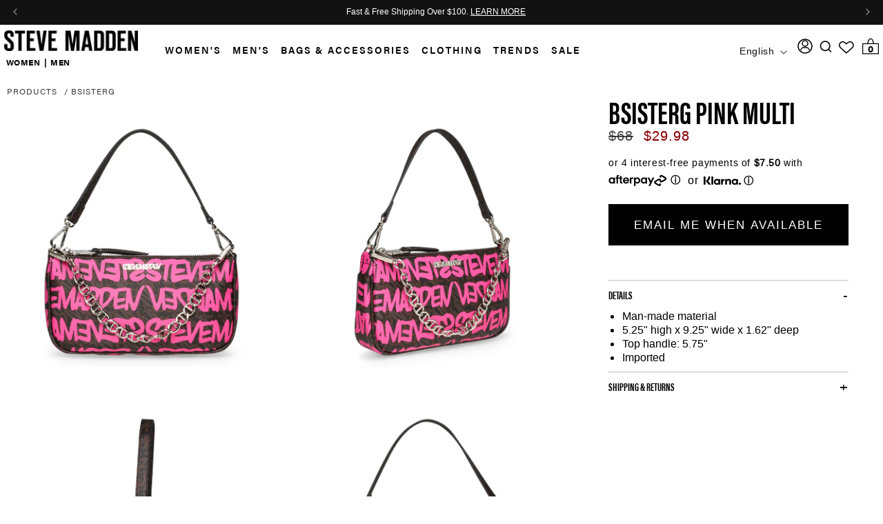

--- FILE ---
content_type: text/css
request_url: https://www.stevemadden.ca/cdn/shop/t/1112/assets/custom.css?v=30937637820702082961768295940
body_size: 7128
content:
.home-multi-sec-1 .multicolumn-card__info{display:none}.home-multi-sec-1 .multicolumn-card.content-container{line-height:0}.home-banner-sec-4,.home-banner-sec-3{margin-left:-30px;margin-right:-30px;margin-bottom:-10px}.home-collection-multicolumn span.multicolumn_card_cta{font-size:18px!important;letter-spacing:1px!important;font-weight:700!important;display:block;text-align:center;transform:none!important;left:unset!important;padding-top:12px;max-width:100%;line-height:25.7143px}.footer__content-bottom{display:none}.footer__content-top.page-width{max-width:130rem;padding:0 12px}.header__menu-item span{font-size:1.6rem!important;letter-spacing:2px;line-height:22.8571px}form.search input{padding:0!important;min-height:auto;height:auto;border-bottom:1px solid #000}button.search__button{min-height:unset;height:auto}.search-container{border-bottom:none!important}.header__icons{align-items:baseline}.wishlist_head_btn{top:0}.header__icon,.header__icon--cart .icon{height:3.5rem!important;width:3.5rem!important}.cart-count-bubble{line-height:0!important}.banner__content p.banner__heading.inline-richtext.h0{font-size:34px;line-height:25px;font-family:Baskerville MT Std;font-style:italic;filter:drop-shadow(-10.392px 6px 125px rgba(0,0,0,.93));letter-spacing:6px}.banner__content h2.h1.mega-title--large{font-size:70px!important}.banner__content .banner__buttons{margin-top:0!important}.banner__content .banner__buttons a.button.button--secondary,.collage .banner__buttons a.button.button--primary{height:46px!important;max-width:230px;font-size:14px;letter-spacing:1px;line-height:25px;font-weight:400;font-family:arimoregular;box-sizing:border-box;min-height:unset!important}.collage h2.banner__heading.inline-richtext.h1{font-size:24px;letter-spacing:6px;line-height:25px}.collage h2.h1.mega-title.mega-title--large{font-size:36px!important;line-height:70px;text-transform:lowercase;margin-bottom:20px!important;margin-top:20px!important;font-weight:400}.feature-collection h2.title{font-size:28px;font-weight:700;letter-spacing:2px;line-height:35px;margin-bottom:0!important}.right.collection__view-all a.button{margin-top:0;font-size:16px;letter-spacing:1px;line-height:25px;color:#000;font-weight:600;font-family:arimoregular;max-width:163px;width:100%;height:47px;border:2px solid #000000}.feature-collection .collection__title{padding:0!important}.collage__item{line-height:0}.collage .collage__item--imageCard:before{bottom:0!important;max-height:unset}.feature-collection .slider--desktop{scroll-padding-left:0}h3.card__heading.h5{font-size:12px;letter-spacing:1px;font-weight:700;line-height:20px}.price__container>*{font-size:16px;letter-spacing:1px;color:#000;font-weight:400;font-family:arimoregular}.card-information .price.price--on-sale{margin-top:0!important}.feature-collection ul{column-gap:30px}.newsletter-form__field-wrapper .field:after{display:none}label.cst_field__label{position:absolute;top:50%;left:0;transform:translateY(-50%);pointer-events:none;transition:top .2s ease-in-out;right:0;color:#333;font-weight:400;font-style:italic;font-size:12px;margin:auto;text-align:center}.search_form_for_desktop_only{display:none!important}ul#predictive-search-results-products-list{display:flex;flex-wrap:wrap;align-items:center}li.predictive-search__list-item{width:50%}input#Search-In-Modal:focus{box-shadow:none}.mobile_search_box{display:flex;flex-direction:row}.mobile_search_icon_left{text-align:center;display:block;width:44px;margin:auto}button.mobile_open_search__button{background:none;color:inherit;border:none;cursor:pointer;margin:auto;display:block}details[open] .modal-overlay:after{background-color:#fff!important}.field__input,.customer .field input{border-bottom:2px solid black}.mobile-only{display:none}@media only screen and (min-width: 992px){.predictive-search.predictive-search--header{max-width:1200px!important;width:70em!important;border-top:2px solid black;margin-top:3%}}@media screen and (min-width: 990px){.feature-collection .grid--4-col-desktop .grid__item{width:calc(25% - 22.5px);max-width:calc(25% - 22.5px)}}@media screen and (max-width: 1410px) and (min-width: 990px){.product__info-container.product__column-sticky .no-js-hidden.desktop_price{flex-wrap:wrap!important}.swym-button.swym-add-to-wishlist-view-product{flex-basis:8%}.product__info-container.product__column-sticky .no-js-hidden.desktop_price .yotpo.bottomLine{margin-left:0!important}.product .price .badge,.product .price__container{margin-bottom:0rem!important}}@media (max-width: 990px){li.predictive-search__list-item{width:100%}}@media (max-width: 991px){.header__heading-logo-wrapper img{max-width:56%;margin-left:36%}.search__button .icon{display:none}}@media (min-width: 768px){.collage .collage__item{width:67.3%}.collage .collage__item:nth-child(2){width:33.3%}.feature-collection button.slider-button--prev{margin-left:-44px}.feature-collection button.slider-button--next{margin-right:-44px}.footer-block--menu.company{max-width:calc(37% - var(--grid-desktop-horizontal-spacing) * 3 / 4)!important;padding-right:20px}.footer-block.grid__item.customer-service{margin-right:60px}.footer-block--menu li{line-height:1;margin-bottom:2px}.footer-block--menu.company ul.footer-block__details-content{column-count:2;gap:20px}}@media (max-width: 767px){.announcement-bar-slider .slider{width:calc(100% - 42px)!important;margin:auto}.mobile-only{display:block}button.reset__button.field__button{display:none}.search-modal.modal__content.gradient{padding:50px 20px 0!important}.predictive-search.predictive-search--header{width:26em!important;border-top:2px solid black;margin-top:8%}.announcement-bar .slider-button--next,.announcement-bar .slider-button--prev{min-width:20px!important;width:20px;height:20px;padding:0}.header{padding:6px 10px!important}header-drawer{margin-left:-5px!important}.banner__content p.banner__heading.inline-richtext.h0{font-size:20px;line-height:25px;letter-spacing:3px;filter:unset}.banner__content h2.h1.mega-title--large{font-size:32px!important;margin:2px 0 0;line-height:40px;letter-spacing:2px;font-weight:500}.banner__content .banner__buttons{position:absolute;bottom:10%}.banner__content .banner__buttons a.button.button--secondary,.collage .banner__buttons a.button.button--primary{height:35px!important;max-width:150px;padding-left:20px!important;padding-right:20px!important}.home-banner-sec-4,.home-banner-sec-3{margin-left:0;margin-right:0;margin-bottom:0}.home-collection-multicolumn span.multicolumn_card_cta{font-size:16px!important}.home-collection-multicolumn .section-template--17210061422765__multicolumn_5-padding{padding-bottom:10px;padding-top:30px}.feature-collection ul{column-gap:20px}.collage h2.banner__heading.inline-richtext.h1{font-size:24px;letter-spacing:3px;line-height:26px}.collage h2.h1.mega-title.mega-title--large{font-size:36px!important;line-height:46px;text-transform:uppercase;font-weight:400;text-align:center}.collage .banner__media{height:auto!important}.collage .banner__content{height:100%!important}.home-multi-sec-1 ul{margin-bottom:0!important}.feature-collection h2.title{font-size:24px;letter-spacing:2px;line-height:44px}.feature-collection slider-component{padding:0 30px 40px}.feature-collection .collection .slider--tablet.product-grid{scroll-padding-left:0!important}.feature-collection .collection .slider--tablet.product-grid{scroll-padding-left:0!important;margin-bottom:0}h3.card__heading.h5{font-size:14px;letter-spacing:1px;line-height:18px}.large-up-hide.mobbtn{text-align:center}.right.collection__view-all a.button{font-size:12px}}.digital-gift-card-page-hide-me{display:none!important}.swym-wishlist h1.main-page-title.page-title.h0.scroll-trigger.animate--fade-in,.search-results h1.main-page-title.page-title.h0.scroll-trigger.animate--fade-in,.ssr-search-results h1.main-page-title.page-title.h0.scroll-trigger.animate--fade-in{display:none}.swym-wishlist .page-width.page-width--narrow{max-width:1400px;padding:0}.swym-ui-component.swym-wishlist-page .swym-wishlist-container-title-bar .swym-wishlist-main-title{font-weight:inherit;font-size:inherit;letter-spacing:inherit}.swym-ui-component.swym-wishlist-page{max-width:none!important}.swym-ui-component .swym-wishlist-grid{max-width:none!important;padding-left:0!important}button#swym-wishlist-context-menu{cursor:pointer;position:relative;background:0;padding:0;width:38px;height:38px;transition:all ease-in-out .1s;border:none;margin:10px 0;color:#000}.custom_wishlist .p_image{position:relative;padding-bottom:100%}.swym-ui-component .swym-wishlist-grid .swym-wishlist-image-wrapper{height:auto!important}.swym-ui-component .swym-wishlist-grid .swym-wishlist-item .swym-add-to-cart-btn{font-weight:700;font-size:14px;text-align:center;text-transform:uppercase;padding:6px;display:block;background:#000;width:100%;margin:0}button.swym-button:hover{opacity:1!important;background:#424242!important;opacity:.6!important}.swym-ui-component .swym-wishlist-grid .swym-wishlist-item .swym-title{white-space:unset!important;overflow:visible;font-family:arimoregular,sans-serif!important;font-size:14px!important;font-weight:400!important;width:92%;max-height:80px;height:40px;color:#000!important}.swym-variant-title.swym-text.swym-title-2{max-height:80px;height:38px;overflow:hidden!important;white-space:unset!important;color:#000!important}.swym-ui-component .swym-simple-wishlist-container .swym-simple-wishlist-container-content .swym-wishlist-detail{overflow:hidden!important}.swym-ui-component .swym-wishlist-grid li{list-style:none;background:#fff;max-width:23%;width:100%!important;margin:0 1% 2%!important;padding:0;display:flex;position:relative}.swym-ui-component.swym-wishlist-page .swym-wishlist-container-title-bar .swym-wishlist-main-title{font-weight:200!important;font-size:14px!important;letter-spacing:0em!important;color:#000!important;display:block}.swym-product-final-price.swym-value{font-family:arimoregular,sans-serif!important;font-size:14px!important;font-weight:400!important;color:#000}button.swym-delete-btn.swym-nav.swym-nav-1.swym-is-button{justify-content:center;background:#fff;z-index:1;cursor:pointer}.swym-ui-component .swym-wishlist-grid .swym-wishlist-item .swym-product-price{flex-direction:row-reverse;justify-content:flex-end;gap:1rem}.swym-ui-component .swym-product-price.swym-has-sale .swym-product-final-price{color:#b20000!important}.swym-ui-component .swym-product-price .swym-product-original-price{color:#999!important;font-size:14px!important;font-weight:400!important;font-family:arimoregular,sans-serif!important}@media only screen and (max-width: 900px){.swym-ui-component .swym-wishlist-grid li{list-style:none;background:#fff;max-width:100%;width:48%!important;margin:0 1% 4%!important}.swym-ui-component .swym-wishlist-grid .swym-wishlist-image-wrapper{width:100%!important;object-fit:cover;max-height:fit-content!important}.swym-ui-component .swym-wishlist-grid .swym-wishlist-item .swym-title{width:auto;height:58px}.swym-ui-component .swym-simple-wishlist-container .swym-wishlist-detail .swym-wishlist-main-title{font-weight:200!important;font-size:14px!important;letter-spacing:0em!important;color:#000!important}.swym-ui-component .swym-wishlist-context-menu .swym-wishlist-context-menu-content{bottom:77em;width:77%}.swym-ui-component .swym-simple-wishlist-container .swym-wishlist-detail .swym-wishlist-main-title{margin-left:0}.swym-ui-component.swym-wishlist-page .swym-simple-wishlist-container .swym-wishlist-detail .swym-wishlist-detail-header .swym-action-container{position:relative;top:unset;right:8vw}.swym-ui-component.swym-wishlist-page button#swym-wishlist-context-menu{right:0}}.size-fit table td{line-height:30px;font-size:12px;border-width:0;border-right:1px solid #000;text-align:center;color:#000}.size-fit{margin-bottom:20px}div.collapse.show div.card-block tbody{background-color:#fff}div.size-fit table#scope tbody{background-color:#d7d7d7}.tab-content .tab-pane .content .card .card-block{margin:20px 0!important}.terms-content div.container{width:100%;margin:0 auto;max-width:1400px;display:block}.terms-content .tab-content .tab-pane .content p{text-align:justify}@media only screen and (max-width: 767px){div.tab-content div.tab-pane div.content div.termsOfSale p{text-align:justify!important}div.collapse.show div.card-block.text-center.justify-center{overflow-x:auto!important}}.store-locator-width.page-width{max-width:1200px!important;margin:0 auto!important}.store-grid{display:grid;grid-template-columns:1fr 1fr 1fr;column-gap:30px}div.store-locator-width.page-width div.section-header.text-left{margin-bottom:55px;padding-top:55px;text-transform:uppercase}div.store-locator-width.page-width div.section-header.text-left h2{font-size:30px;letter-spacing:.1rem;font-family:arimoregular!important}.store-locator-width.page-width{padding-left:55px;padding-right:55px}@media only screen and (max-width: 767px){.store-locator-width.page-width{padding-left:32px!important;padding-right:32px!important}.store-grid{display:grid;grid-template-columns:1fr;column-gap:0px;row-gap:30px}div.store-locator-width.page-width div.section-header.text-left h2{margin:0}div.store-locator-width.page-width div.section-header.text-left{margin-bottom:35px;padding-top:35px}.store-grid__item.text-left:last-child{margin-bottom:60px}}.store-grid__item{position:relative}.feature-row__image-wrapper{margin:0 auto 19.44444px;position:relative;width:100%}.store-grid .feature-row__image-wrapper .feature-row__image{width:100%;position:absolute;top:0;object-fit:cover;height:100%}.store-grid__item details summary{position:relative;cursor:pointer}.store-grid details>summary{list-style-type:none}.store-grid__item details[open] summary:after{-webkit-transform:rotate(90deg);-moz-transform:rotate(90deg);-o-transform:rotate(90deg);-ms-transform:rotate(90deg);transform:rotate(90deg)}.store-grid__item details summary:after{content:"";background-image:url(/cdn/shop/files/right.png?v=1615532227);width:15px;height:15px;background-size:8px;background-repeat:no-repeat;background-position:center;position:absolute;top:5px;right:5px;-webkit-transform:rotate(-90deg);-moz-transform:rotate(-90deg);-o-transform:rotate(-90deg);-ms-transform:rotate(-90deg);transform:rotate(-90deg);-webkit-transition:all .3s ease;-moz-transition:all .3s ease;-o-transition:all .3s ease;transition:all .3s ease}.store-grid__item .h4{font-size:30px;line-height:25px;color:#000;font-family:Baskerville!important;text-transform:lowercase;left:0;font-style:italic}@media only screen and (max-width: 767px){.store-grid__item .h4{margin-bottom:0}.store-grid__item p{margin-top:5px}}.store-grid__item .rte-setting{margin-top:30px}.store-grid__item .rte-setting>*{color:#000}.template-term-of-use .pagecontent h3{font-size:16px;letter-spacing:1px;line-height:24px;margin-bottom:5px}.onetrust-pc-dark-filter{display:block!important}section.shopify-section.section div.page-width.page-width--narrow{max-width:100%}.do_not_sell_page{width:100%;margin:0 auto;max-width:1400px;display:block}div.do_not_sell_page .pagecontent p{color:#000;font-weight:400;line-height:1.42857143}.do_not_sell_page h1{text-transform:uppercase;font-size:36px}.do_not_sell_page h2{font-size:16px;letter-spacing:0;text-transform:inherit;margin-top:55px;margin-bottom:27.5px}.do_not_sell_page ul li{font-size:14px;color:#000}.do_not_sell_page .rte a,.do_not_sell_page .rte a span{color:#00f}.term-of-use .pagecontent h3{font-size:16px;letter-spacing:1px;line-height:24px;margin-bottom:5px}.right-content.pagecontent img{width:auto!important;padding-right:20px;height:auto;max-width:100%}.privacy-policy h3{display:inline-block;margin:0;font-size:12px;letter-spacing:1px;line-height:24px;color:#000}.new-image-with-text-section .new-image-with-text-content-wrapper h2,.new-image-with-text-section .new-image-with-text-content-wrapper h2.subheading{letter-spacing:.1em}.careers .new-image-with-text-section .new-image-with-text-content-wrapper p{letter-spacing:0;line-height:1.42857143}.careers .new-image-with-text-btn .dc-btn{font-size:14px;letter-spacing:0}.careers .dc-btn:hover{background:#000;color:#fff!important}.careers a{color:#000}.student-discount-banner .student-container h1{color:#fff}.sustainability .sustainability-top-img img{padding-right:0!important}.sustainability .sustainability-section .sustainability-top-content p{font-size:15px!important}.sustainability .right-content.pagecontent img{height:100%!important;padding-right:0!important;width:100%!important}.recurate-product-list,#orders-div,#recurate-submission-list{display:flex;justify-content:space-between;flex-wrap:wrap}.recurate-product-list h5,#orders-div h4{flex-basis:100%}.recurate-filter-div.recurate-row.mb-30{flex-wrap:nowrap;margin-right:-15px;margin-left:-15px;flex-direction:row;justify-content:center;align-items:flex-start;min-height:0px!important}hr.recurate-line-1{width:100%}.recurate-filter-div #select-filters{max-width:55.3333%!important}#orders-div .recurate-product-info-div>.recurate-h5,#orders-div .recurate-product-info-div>.recurate-body,#recurate-submission-list .recurate-product-info-div>.recurate-h5{margin-bottom:10px!important}.recurate-product-list .recurate-product-info-div h5,#orders-div .recurate-product-info-div h5{text-align:center!important}.recurate-container .recurate-h5,.recurate-card-secondary .recurate-h5{font-style:normal!important;font-weight:700!important;line-height:21px;letter-spacing:.04px;font-size:1.6rem}#orders-div .card form,#orders-div .card .line-items-container{height:100%}#orders-div .recurate-product-info-div,#recurate-submission-list .recurate-product-info-div{max-width:80%!important}.edit-profile a.cancel_profile.btn{color:#fff!important}@media only screen and (max-width: 767px){.do_not_sell_page{padding:0 10px}.right-content.ordertracking{padding:5px 10px!important}#ordertrackingform input{padding:8px 15px!important}#ordertrackingform div{justify-content:space-between;flex-wrap:wrap}#ordertrackingform .order-page-field{width:calc(50% - .5rem)}#ordertrackingform input{width:100%}.collapse.show{padding:0 0rem!important}.order_submit_seperate .order-page-field:first-child{flex:0 0 100%}input#billzip{width:calc(50% - .5rem)!important}.privacy-policy .pagecontent ol li,.pagecontent ul li{margin-bottom:0!important;margin-left:0!important}.privacy-policy table{table-layout:auto!important}.privacy-policy th{padding:5px 4px!important}.faqs table{table-layout:auto!important}.recurate-filter-div{flex-direction:column-reverse!important;margin:0}.recurate-filter-div #select-filters{max-width:100%!important}.recurate-filter-div #select-filters .recurate-order-filter{flex:0 1 0%}.recurate-filter-div #select-filters{width:93%!important;left:7px}.section.shopify-section{padding:0 0 10px}.multicolumn-card__info .link{padding:12px 15px 0}}.product__description.rte.quick-add-hidden h2.detail-Btnn.clickable button{background:none;border:none;padding:0;outline:none;font-size:16px;font-weight:100;letter-spacing:normal;font-family:acumin-pro-extra-condensed,sans-serif;width:100%;text-align:left}.product__description.rte.quick-add-hidden h2.detail-Btnn.clickable button:focus{outline:2px solid #000}.detail-container.hidden{display:none}.detail-container{display:block}.toggle-button:focus-visible{opacity:1}.list-menu.list-menu--inline button.toggle-button{position:absolute;right:0;top:0;opacity:0;padding:15px 0;margin-left:-1em;margin-right:-15px;background:none;border:0;color:#fff;cursor:pointer;background:unset;text-decoration:none}.list-menu.list-menu--inline button.toggle-button:focus{opacity:1}.list-menu.list-menu--inline .toggle-button svg{width:20px;height:20px}.cart-item__link{position:unset!important;height:94%!important}@media only screen and (min-width: 991px){body *:not(#fast-simon-serp-app):not(.update_ue_email):not(#password):not(#last_name):not(#first_name):not(#recover-email):not(#customer_password):not(#customer_email):not(.fast-autocomplete-input):not(.fs-upsell-button.active):not(fs-product-widget):not(.fs-multi-upsell__widget-tab-title):not(svg):not(#onetrust-accept-btn-handler):not(.swym-add-to-wishlist_custom):not(.star-clickable.yotpo-bottomline):not(a.text-m):not(a.product-img):not(.swatch-element.click_trigger_swatch):not(.swatch-element):not(.customColor):not(.filters-dropdown):not(.yotpo-dropdown-button):not(.review-star):not(.shopify-section):not(.mainSections):not(.social-icons a):not(.isp_related_products .slick-arrow):not(bwp-promotion-banner):not(.topbar-rolling-text *):not(shopify-accelerated-checkout-cart):not(shopify-accelerated-checkout-cart *):focus,header a:focus,#search_input:focus,header #mainNavDesk .hasDropDown ul li>a:focus,header #mainNavDesk .hasDropDown span.posrel>a:focus,.visuallyhidden.focusable.skip-link:focus,header #mainNavDesk .col_image_only img:focus,header #mainNavDesk ul li span:focus,header #mainNavDesk ul.dropdownmenu li:focus,header #mainNavDesk ul.dropdownmenu li a:focus,header #mainNavDesk ul.dropdownmenu li ul li a:focus,.close-modal:focus,.tab-content :focus,.apply_squad .cm_arrow_btn:focus,.collaborate-us .collab_wrapper a:focus,a.closecart:focus,.cartDrawer .quick-cart-item .quick-cart-details .grid-form-add .adjust:focus,.cartDrawer .quick-cart-item .quick-cart-details .grid-form-add .adjust:focus-visible,.cartDrawer .quick-cart-item .quick-cart-details a.remove_item:focus,.ais-facets .ais-facet--item>div input[type=checkbox]:focus+label,.swym-add-to-wishlist_custom:focus svg{border:2px solid #494113!important;border-radius:5px;box-shadow:none!important;outline:2px solid #553D0C!important}}button#addToCartBtn:hover,button#sticky-add-to-cart-btn:hover{background:#2c2929!important}@media only screen and (min-width: 991px){body .swym-add-to-wishlist_custom.swym-added:focus svg,footer .social-icons a:focus,body .topbar-rolling-text *:focus{border:1px solid #fff!important}}@media (min-width: 767px){.colorTag .swatch-wrapper{border:0;padding:10px 0 0}}.sr-color-only{position:absolute;width:1px;height:1px;padding:0;margin:-1px;overflow:hidden;clip:rect(0,0,0,0);white-space:nowrap;border:0}fieldset.swatch.clearfix.select_size.new_custom_swatch_size,fieldset.swatch.clearfix.select_amount.new_custom_swatch_amount{padding:0;border:0}.cart-item__name.h4.break h4{margin:0;max-width:30rem;font-size:1.2rem;font-family:arimoregular;font-weight:600}.close-btn-wrapper{width:20px!important;height:20px!important;top:2%!important;left:97%!important;position:absolute!important}@media screen and (max-width: 480px){.colorTag{max-width:100%}.colorTag fieldset.swatch-wrapper{display:flex;flex-wrap:nowrap!important;overflow-x:auto;scroll-snap-type:x mandatory;border:0px;padding:10px 0 0;max-width:100%;box-sizing:border-box}.colorTag fieldset.swatch-wrapper>*{flex-shrink:0;scroll-snap-align:start}.colorTag fieldset.swatch-wrapper::-webkit-scrollbar{display:none}.colorTag .swatch-element{flex:0 0 calc(100% / 14)!important;height:auto!important}.modal-backdrop.yotpo-media-modal .yotpo-media-modal-media{overflow:unset!important}.close-btn-wrapper{top:11px!important;left:22em!important}.yotpo-device-mobile .yotpo-media-modal .yotpo-modal-right-arrow,.yotpo-device-tablet .yotpo-media-modal .yotpo-modal-right-arrow{background-color:transparent!important;left:86%!important;top:30%!important}.yotpo-device-mobile .yotpo-media-modal .yotpo-modal-left-arrow,.yotpo-device-tablet .yotpo-media-modal .yotpo-modal-left-arrow{background-color:transparent!important;left:5%!important;top:30%!important}}.skip-link{background-color:#fff;padding:1em;z-index:10000;display:block}.visuallyhidden{border:0;clip:rect(0 0 0 0);height:1px;margin:-1px;overflow:hidden;padding:0;position:absolute;width:1px;white-space:nowrap}.visuallyhidden:focus{clip:auto;height:auto;margin:0;overflow:visible;position:static;width:auto;white-space:normal;background-color:#fff;padding:.5em!important;z-index:10000;display:block}.klarna_poup svg{max-height:12px!important}svg.yotpo-close-icon.btn-close{background:transparent!important;color:#000!important;position:relative!important}.yotpo-close-icon{width:14px!important;height:14px!important}nav.header__inline-menu.men-menu>ul>li>a>span{font-size:14px!important}input#Search-In-Modal{flex-shrink:1;width:17.5rem}@media screen and (min-width: 481px) and (max-width: 768px){.close-btn-wrapper{left:95%!important}}.betsey_cart_page{max-width:1500px;margin:0 auto;width:95%}.betsey_cart_page .cart-page-title{font-size:50px;line-height:55px;color:#ef2f95;text-transform:uppercase;margin-bottom:30px}.betsey_cart_page .title-wrapper-with-link{flex-direction:column-reverse;align-content:flex-start;align-items:flex-start!important}.betsey_cart_page .continue-shoping-link{font-size:16px;line-height:18px;color:#000;text-transform:uppercase;text-decoration:underline;margin-bottom:25px;display:inline-block}.betsey_cart_page table.cart-items .cart__row.cart__header th{padding:15px 0;text-align:left;text-transform:uppercase;color:#000;font-size:16px;line-height:17px;font-weight:600;border-bottom:2px solid #000000;opacity:1!important}.betsey_cart_page .cart-items thead th:nth-child(2){width:25%}.betsey_cart_page .cart-items thead th:nth-child(4){width:15%}.betsey_cart_page .cart-items thead th:nth-child(5){text-align:center!important}.betsey_cart_page .cart-item__price-original-wrapper{text-align:left}.betsey_cart_page .cart-item>td+td{padding-left:0!important}.betsey_cart_page a.cart-item__name.h4.break.sm-cart--title{color:#000;font-size:20px;line-height:22px;font-weight:600}.betsey_cart_page .cart-item__details .cart__meta-text{font-size:16px;line-height:22px;color:#021641;font-style:normal;text-transform:uppercase}.betsey_cart_page .cart-item__price-original-wrapper{padding:20px 0;vertical-align:top;font-size:16px;line-height:22px;color:#000;font-weight:600}.betsey_cart_page .cart-item__price-wrapper span{padding:20px 0;vertical-align:top;font-size:16px;line-height:22px;color:#000;font-weight:600;text-align:start}.betsey_cart_page .cart-item{border-bottom:1px solid #e8e9eb}.betsey_cart_page .cart-items td{border-bottom:2px solid black!important}.betsey_cart_page .cart-item__quantity-wrapper{flex-direction:column;align-items:center}.betsey_cart_page .cart-item cart-remove-button{max-width:50%!important}.betsey_cart_page img.cart-item__image{max-width:74px}@media screen and (max-width: 790px){.betsey_cart_page .cart-page-title{font-size:40px;line-height:45px}}@media screen and (max-width: 749px){.betsey_cart_page .cart-items thead tr{border-bottom:2px solid black!important}.betsey_cart_page table.cart-items .cart__row.cart__header th{border-bottom:0px solid #000000!important}.betsey_cart_page .cart-items td{border-bottom:0px solid black!important}.betsey_cart_page .cart-item{border-bottom:2px solid #000000!important}.betsey_cart_page table.cart-items .cart__row.cart__header th{display:none}}.floating-label{position:relative}.floating-label label{position:absolute;left:10px;top:5px;font-size:16px;opacity:.6;pointer-events:none;transition:all .2s ease-in-out}.floating-label input{padding:10px 10px 10px 30px;font-size:16px;width:100%;box-sizing:border-box}.floating-label.is-floating label,.cart-sidebar-discount input:focus+label{top:-4px!important;font-size:12px!important;font-weight:700!important;opacity:1!important;color:#000!important}.trends .rich-text__wrapper.rich-text__wrapper--center.page-width{padding:0 55px 15px;max-width:1300px}#shopify-section-template--16435461881921__rich_text_TYMcx6 .rich-text{padding:0 30px 15px!important}.r-pdp .r-pdp-title-messaging p{letter-spacing:normal}.r-pricing-single .money,.r-pdp-option-color span,.r-pdp-option-size span,.r-pdp-option-condition span{color:#000}.r-app-wrap .r-text-danger{text-align:left}.r-app-wrap .r-pdp-accordion .r-pdp-accordion-body p{letter-spacing:normal}.r-pdp-description ul li{list-style:none;color:#000}.r-page-powered-by.r-text-center .r-dtxt{color:#000}div#r-ab-powered-by-recurate_resale_made_easy_recurate_powered_by_PPLKbG{margin-top:9.5rem}button#birthday{padding:.84375em .875em .78125em;text-transform:uppercase;border:0;border-radius:2px;font-family:Gotham;font-weight:500;background:#000}.edit_profile .one-half{margin-bottom:30px;padding-right:20px}.one-half{width:50%}.edit_profile .one-half h3{padding-top:20px;border-top:5px solid #000}.edit_profile h3{font-size:25px;font-family:Gotham;font-weight:700;margin-bottom:30px}.edit_profile input[type=password],.edit_profile input[type=email]{padding:7px 4px!important;font-family:Gotham Book}::-webkit-input-placeholder{font-style:normal!important;text-transform:none!important;color:#bcb4b4!important}:-moz-placeholder{font-style:normal!important;text-transform:none!important;color:#bcb4b4!important}::-moz-placeholder{font-style:normal!important;text-transform:none!important;color:#bcb4b4!important}:-ms-input-placeholder{font-style:normal!important;text-transform:none!important;color:#bcb4b4!important}.edit_profile .cancle_profile{display:inline-block;vertical-align:top;font-size:12px;color:#000;text-transform:uppercase;text-decoration:underline!important;margin-left:10px;line-height:33px}.my_account_main_div{max-width:1500px;margin:0 auto;width:95%}a.return_order_link{font-family:Gotham Book!important;font-weight:400;color:#3d4246!important;text-decoration:underline;margin-bottom:10px}.order_detail_desktop .order-box{margin-bottom:30px;position:relative;padding:15px 0}.order_detail_desktop .order-box p{font-size:15px;line-height:20px;color:#535353;margin:0}.order_detail_desktop .order-box:before{content:"";display:block;position:absolute;top:0;left:0;width:30%;height:5px;background:#000}.order_detail_desktop .order-box h4{font-size:28px;line-height:32px;text-transform:uppercase;font-weight:700;color:#000;margin-bottom:5px;letter-spacing:0}.order_detail_desktop .flex .order-box{width:30%}.order_detail_desktop .flex .order-box:before{width:100%}.order-box table{border-collapse:separate!important;border-spacing:0;margin:0 0 1.75em;table-layout:fixed!important;width:100%;box-shadow:none!important}.order-box table,th,td{border:0!important}.order_detail_desktop .order-box table td{padding:0;font-size:15px;line-height:20px;color:#535353}.customer tbody td:first-of-type{padding-top:0!important}@media (max-width: 790px){.order_detail_desktop{display:inherit}.order_detail_mobile,.order_detail_desktop,a.return_order_link{display:none}.order_detail_mobile{display:block}.order_detail_mobile .order-box{margin:15px 0}.order_detail_mobile .order-box h4{font-size:16px;line-height:22px;color:#021641;text-transform:uppercase}.order_detail_mobile .order-box p{margin-bottom:0}.order_detail_mobile .order-box,.order_detail_mobile .order-box p{font-size:12px;line-height:15px;color:#535353}.order_detail_mobile hr{border:0;background:#acacac;height:1px;margin:30px 0;width:100%}.order_detail_mobile .order-box td{font-size:12px;line-height:15px;color:#535353}.order_detail_mobile .order-box th,td{padding:.4375em!important;border-width:0 1px 1px 0}.order_detail_mobile .order-box td+td{text-align:right;width:30%}.order_detail_table .order_items{margin-bottom:10px}.order_detail_table .order_items .order_item td.product_image{width:58%}.order_detail_table .order_items .order_item td p,.order_detail_table .order_items .order_item td a,.order_detail_table .order_items .order_item td{font-size:12px;line-height:15px;color:#535353}.account-box .profile-address .address-icon,.account-box .my_order_box .order-icon,.account-box .profile-info .profile-icon{background-size:40px auto;padding-left:60px;min-height:40px}.account-box .profile-address .left-margin-80,.account-box .my_order_box .left-margin-80,.account-box .profile-info .left-margin-80,.left-margin-80{margin-left:60px}.responsive-table thead{display:none}.responsive-table td:before{content:attr(data-label);float:left;text-align:center;font-size:12px;padding-right:10px}.responsive-table tr{display:block}.responsive-table th,.responsive-table td{display:block;text-align:right;padding:27.5px;border:0;margin:0}.responsive-table tr,.responsive-table td{float:left;clear:both;width:100%}}table.responsive-table.order_table{border-collapse:separate;border-spacing:0;margin:0 0 1.75em;table-layout:fixed;width:100%;font-family:Gotham;font-weight:500}.order_table th,.cart-page .cart table .cart__header th{padding:15px 0!important;text-align:left;text-transform:uppercase;color:#000;font-size:15px;line-height:17px;font-weight:600;border-bottom:2px solid #000000!important;font-family:Work Sans,HelveticaNeue,Helvetica Neue,sans-serif;background-color:transparent}.order_table th,.order_table td{border:0}.order_table td{border-bottom:2px dotted #000000!important}.order_table td,.cart-page .cart table .cart__row td{padding:20px 0;vertical-align:top;border-bottom:2px solid #000000;font-size:16px;line-height:22px;color:#000;font-family:Gotham}.order_table a.btn{font-size:14px!important;line-height:20px;padding:0;border:0;font-weight:700;color:#000;text-decoration:underline!important}caption,th,td{font-weight:400;text-align:left}.order_table td{padding:10px 0!important;font-size:14px;line-height:20px}.order_table td.status{color:#ef2f95!important;font-weight:600}table.responsive-table.order_table tbody{background-color:transparent!important}.account-box .profile-address p{font-size:14px;line-height:20px;color:#000;font-family:Gotham Book;font-weight:400}.account-box .profile-address a.btn.btn--small{font-size:13px!important}.edit-address li>button{margin-top:10px!important}.customer.addresses.section-template--16453521473601__main-padding{width:100%;border-bottom:2px solid #6a6a6a;margin-bottom:30px}.activate button[name=decline],.addresses li>button,.addresses form button[type]{border:1px solid #000}.slick-dots{bottom:18px!important}.slick.large-up-hide.medium-hide.medium-up-hide.slick-initialized.slick-slider.slick-dotted .slick-dots li:after{border:.5px solid #0000004a}@media only screen and (max-width: 768px){.desk_sticky_bar.visible{top:100%!important;display:block;margin-top:-46px;z-index:2;position:fixed}}@media only screen and (max-width: 768px){.desk_sticky_bar{display:none;background:none;border:none;height:0;padding:0}}@media only screen and (max-width: 768px){.sticy_bar_inner{display:block;padding:0;position:fixed}}@media only screen and (max-width: 768px){.sticy_bar_left,.sticy_bar_right{display:none!important}}@media only screen and (max-width: 768px){.sticy_bar_inner button#sticky-add-to-cart-btn{bottom:0;z-index:9999}}@media only screen and (max-width: 768px){button#sticky-add-to-cart-btn{width:100%;max-width:none}}@media only screen and (max-width: 768px){.sticy_bar_inner form#sticky-add-to-cart-form{width:100%!important;height:66px!important;position:fixed}}@media only screen and (max-width: 768px){.sticy_bar_inner .back-in-stock-app-container{width:100%!important;height:66px!important}}.yotpo-widget-instance .yotpo-review-card .yotpo-more-media{z-index:1!important}div#fs-product-grid-container .product-container-visibility-hidden{contain-intrinsic-size:auto none}#fs-serp-app .modal-overlay.svelte-5jxgyd{overflow-y:auto!important;max-height:100vh!important;background:#fff!important;box-sizing:border-box!important;position:fixed!important;top:0!important;left:0!important;width:100%!important}@media only screen and (max-width: 480px){#fs-serp-app .modal-overlay>*{overflow-y:auto!important}}
/*# sourceMappingURL=/cdn/shop/t/1112/assets/custom.css.map?v=30937637820702082961768295940 */


--- FILE ---
content_type: text/css
request_url: https://www.stevemadden.ca/cdn/shop/t/1112/assets/section-main-product.css?v=10255189624362641671755528917
body_size: 11782
content:
.main-pdp-custom .section.shopify-section{padding:0}#narvar-promise-calculator{font-size:1.4rem!important;padding-left:0!important;line-height:1.6rem!important}#narvar-promise-calculator>button{font-size:1.4rem!important}#narvar-promise-calculator>svg{width:2rem!important;height:2rem!important}.pdp-inner-section{padding-top:0!important;padding-bottom:0!important}.product{margin:0}.product.grid{gap:0}.product--no-media{max-width:57rem;margin:0 auto}.product__media-wrapper{padding-left:0;position:relative}@media screen and (min-width: 750px){.product__column-sticky{display:block;position:sticky;top:80px;align-self:flex-start}.product--thumbnail .thumbnail-list{padding-right:var(--media-shadow-horizontal-offset)}.product__info-wrapper{padding:0 0 0 5rem}.product__info-wrapper--extra-padding{padding:0 0 0 8rem}.product--right .product__info-wrapper{padding:0 5rem 0 0}.product--right .product__info-wrapper--extra-padding{padding:0 8rem 0 0}.product--right .product__media-list{margin-bottom:2rem}.product__media-container .slider-buttons{display:none}}@media screen and (min-width: 990px){.product--large:not(.product--no-media) .product__media-wrapper{max-width:65%;width:calc(65% - var(--grid-desktop-horizontal-spacing) / 2)}.product--large:not(.product--no-media) .product__info-wrapper{padding:50px;max-width:35%;width:calc(35% - var(--grid-desktop-horizontal-spacing) / 2)}.product--large:not(.product--no-media).product--right .product__info-wrapper{padding:0 4rem 0 0}.product--medium:not(.product--no-media) .product__media-wrapper,.product--small:not(.product--no-media) .product__info-wrapper{max-width:55%;width:calc(55% - var(--grid-desktop-horizontal-spacing) / 2)}.product--medium:not(.product--no-media) .product__info-wrapper,.product--small:not(.product--no-media) .product__media-wrapper{max-width:45%;width:calc(45% - var(--grid-desktop-horizontal-spacing) / 2)}}.shopify-payment-button__button{font-family:inherit;min-height:4.6rem}.shopify-payment-button__button [role=button].focused,.no-js .shopify-payment-button__button [role=button]:focus{outline:.2rem solid rgba(var(--color-foreground),.5)!important;outline-offset:.3rem;box-shadow:0 0 0 .1rem rgba(var(--color-button),var(--alpha-button-border)),0 0 0 .3rem rgb(var(--color-background)),0 0 .5rem .4rem rgba(var(--color-foreground),.3)!important}.shopify-payment-button__button [role=button]:focus:not(:focus-visible){outline:0;box-shadow:none!important}.shopify-payment-button__button [role=button]:focus-visible{outline:.2rem solid rgba(var(--color-foreground),.5)!important;box-shadow:0 0 0 .1rem rgba(var(--color-button),var(--alpha-button-border)),0 0 0 .3rem rgb(var(--color-background)),0 0 .5rem .4rem rgba(var(--color-foreground),.3)!important}.shopify-payment-button__button--unbranded{background-color:rgba(var(--color-button),var(--alpha-button-background));color:rgb(var(--color-button-text));font-size:1.4rem;line-height:calc(1 + .2 / var(--font-body-scale));letter-spacing:.07rem}.shopify-payment-button__button--unbranded::selection{background-color:rgba(var(--color-button-text),.3)}.shopify-payment-button__button--unbranded:hover,.shopify-payment-button__button--unbranded:hover:not([disabled]){background-color:rgba(var(--color-button),var(--alpha-button-background))}.shopify-payment-button__more-options{margin:1.6rem 0 1rem;font-size:1.2rem;line-height:calc(1 + .5 / var(--font-body-scale));letter-spacing:.05rem;text-decoration:underline;text-underline-offset:.3rem}.shopify-payment-button__button+.shopify-payment-button__button--hidden{display:none}.product-form{display:block}.product-form__error-message-wrapper:not([hidden]){display:flex;align-items:flex-start;font-size:1.3rem;line-height:1.4;letter-spacing:.04rem;margin-bottom:1.5rem}.product-form__error-message-wrapper svg{flex-shrink:0;width:1.5rem;height:1.5rem;margin-right:.7rem;margin-top:.25rem}.product-form__input{flex:0 0 100%;padding:0;margin:0 0 1.2rem;max-width:44rem;min-width:fit-content;border:none}.product-form__input .form__label{padding-left:0}.no-js .shopify-payment-button__button [role=button]:focus+label{box-shadow:0 0 0 .3rem rgb(var(--color-background)),0 0 0 .5rem rgba(var(--color-foreground),.55)}.product-form__input .select{max-width:100%}.product-form__submit{margin-bottom:1rem}.no-js .product-form__submit.button--secondary{--color-button: inherit;--color-button-text: inherit;--alpha-button-background: 1}.product-form__submit[aria-disabled=true]+.shopify-payment-button .shopify-payment-button__button[disabled],.product-form__submit[disabled]+.shopify-payment-button .shopify-payment-button__button[disabled]{cursor:not-allowed;opacity:.5}@media screen and (forced-colors: active){.product-form__submit[aria-disabled=true]{color:Window}}.shopify-payment-button__more-options{color:rgb(var(--color-foreground))}.shopify-payment-button__button{font-size:1.5rem;letter-spacing:.1rem}#lucky-affiliating{margin-top:0!important}.no-js-hidden.desktop_price{margin:0!important}.product__title.desktop_product_title{margin-top:1.5rem;margin-bottom:1rem!important}.product-single{margin-top:1rem}@media screen and (max-width: 768px){.product-single{margin-top:2rem}}.product__info-container iframe{max-width:100%}.product__text{margin-bottom:0}a.product__text{display:block;text-decoration:none;color:rgba(var(--color-foreground),.75)}.product__text.caption-with-letter-spacing{text-transform:uppercase}.product__title{word-break:break-word;margin-bottom:1.5rem}.product__title>*{margin:0}.product__title>a{display:none}.product__title+.product__text.caption-with-letter-spacing{margin-top:-1.5rem}.product__text.caption-with-letter-spacing+.product__title{margin-top:0}.product__accordion .accordion__content{padding:0 1rem}.product .price .badge,.product .price__container{margin-bottom:.5rem}.product .price dl{margin-top:.5rem;margin-bottom:.5rem}.product .price--sold-out .price__badge-sale{display:none}.product__description{font-size:14px;font-weight:400;color:#000;line-height:20px;letter-spacing:1px;padding-left:50px}.product__description h2{font-size:16px;margin:0 0 10px;font-weight:600;letter-spacing:normal}@media screen and (min-width: 750px){.yotpo-shoppers-say{padding-left:30px}.product__info-container .price--on-sale .price-item--regular{font-size:20px}.product__info-container>*:first-child{margin-top:0}}.product__description-title{font-weight:600}.product--no-media .product__title,.product--no-media .product__text,.product--no-media noscript .product-form__input,.product--no-media .product__tax,.product--no-media .product__sku,.product--no-media shopify-payment-terms{text-align:center}.product--no-media .product__media-wrapper,.product--no-media .product__info-wrapper{padding:0}.product__tax{margin-top:-1.4rem}.product--no-media noscript .product-form__input,.product--no-media .share-button{max-width:100%}.product--no-media .product-form__quantity,.product--no-media .share-button,.product--no-media .product__view-details,.product--no-media .product__pickup-availabilities,.product--no-media .product-form{display:flex;align-items:center;justify-content:center;text-align:center}.product--no-media .product-form{flex-direction:column}.product--no-media .product-form>.form{max-width:30rem;width:100%}.product--no-media .product-form__quantity{flex-direction:column;max-width:100%}.product-form__quantity .form__label{margin-bottom:.6rem}.price-per-item__label.form__label{margin-bottom:0rem}.product-form__quantity-top .form__label{margin-bottom:1.2rem}.product-form__buttons{max-width:44rem}.product--no-media .product__info-container>modal-opener{display:block;text-align:center}.product--no-media .product-popup-modal__button{padding-right:0}.product--no-media .price{text-align:center}.product__media-list video{border-radius:calc(var(--media-radius) - var(--media-border-width))}@media screen and (max-width: 749px){.product__media-list{margin-left:-2.5rem;margin-bottom:3rem;width:calc(100% + 4rem)}.slider.product__media-list::-webkit-scrollbar{height:.2rem;width:.2rem}.product__media-list::-webkit-scrollbar-thumb{background-color:rgb(var(--color-foreground))}.product__media-list::-webkit-scrollbar-track{background-color:rgba(var(--color-foreground),.2)}.product__media-list .product__media-item{width:calc(100% - 0rem - var(--grid-mobile-horizontal-spacing))}.product--mobile-columns .product__media-item{width:calc(50% - 1.5rem - var(--grid-mobile-horizontal-spacing))}}@media screen and (min-width: 750px){.product--thumbnail .product__media-list,.product--thumbnail_slider .product__media-list{padding-bottom:calc(var(--media-shadow-vertical-offset) * var(--media-shadow-visible))}.product__media-list{padding-right:calc(var(--media-shadow-horizontal-offset) * var(--media-shadow-visible))}.product--thumbnail .product__media-item:not(.is-active),.product--thumbnail_slider .product__media-item:not(.is-active){display:none}.product-media-modal__content>.product__media-item--variant.product__media-item--variant{display:none}.product-media-modal__content>.product__media-item--variant:first-child{display:block}}.product__media-item.product__media-item--variant{display:none}.product__media-item--variant:first-child{display:block}@media screen and (min-width: 750px) and (max-width: 989px){.product__media-list .product__media-item:first-child{padding-left:0}.product--thumbnail_slider .product__media-list{margin-left:0}.product__media-list .product__media-item{width:100%}}.product__media-icon .icon{width:1.2rem;height:1.4rem}.product__media-icon,.thumbnail__badge{background-color:rgb(var(--color-background));border-radius:50%;border:.1rem solid rgba(var(--color-foreground),.1);color:rgb(var(--color-foreground));display:flex;align-items:center;justify-content:center;height:3rem;width:3rem;position:absolute;left:1.2rem;top:1.2rem;z-index:1;transition:color var(--duration-short) ease,opacity var(--duration-short) ease}.product__media-video .product__media-icon{opacity:1}.product__modal-opener--image .product__media-toggle:hover{cursor:zoom-in}.product__modal-opener:hover .product__media-icon{border:.1rem solid rgba(var(--color-foreground),.1)}@media screen and (min-width: 750px){.grid__item.product__media-item--full{width:100%}.product--columns .product__media-item:not(.product__media-item--single):not(:only-child){max-width:calc(50% - var(--grid-desktop-horizontal-spacing) / 2)}.product--large.product--columns .product__media-item--full .deferred-media__poster-button{height:5rem;width:5rem}.product--medium.product--columns .product__media-item--full .deferred-media__poster-button{height:4.2rem;width:4.2rem}.product--medium.product--columns .product__media-item--full .deferred-media__poster-button .icon{width:1.8rem;height:1.8rem}.product--small.product--columns .product__media-item--full .deferred-media__poster-button{height:3.6rem;width:3.6rem}.product--small.product--columns .product__media-item--full .deferred-media__poster-button .icon{width:1.6rem;height:1.6rem}}@media screen and (min-width: 990px){.product--stacked .product__media-item{max-width:calc(50% - var(--grid-desktop-horizontal-spacing) / 2)}.product:not(.product--columns) .product__media-list .product__media-item:first-child,.product:not(.product--columns) .product__media-list .product__media-item--full{max-width:100%}.product__modal-opener .product__media-icon{opacity:0}.product__modal-opener:hover .product__media-icon,.product__modal-opener:focus .product__media-icon{opacity:1}}.product__media-item>*{display:block;position:relative}.product__media-toggle{display:flex;border:none;background-color:transparent;color:currentColor;padding:0}.product__media-toggle:after{content:"";cursor:pointer;display:block;margin:0;padding:0;position:absolute;top:calc(var(--border-width) * -1);right:calc(var(--border-width) * -1);bottom:calc(var(--border-width) * -1);left:calc(var(--border-width) * -1);z-index:2}.product__media-toggle:focus-visible{outline:0;box-shadow:none}@media (forced-colors: active){.product__media-toggle:focus-visible,.product__media-toggle:focus-visible:after{outline:transparent solid 1px;outline-offset:2px}}.product__media-toggle.focused{outline:0;box-shadow:none}.product__media-toggle:focus-visible:after{box-shadow:0 0 0 .3rem rgb(var(--color-background)),0 0 0 .5rem rgba(var(--color-foreground),.5);border-radius:var(--media-radius)}.product__media-toggle.focused:after{box-shadow:0 0 0 .3rem rgb(var(--color-background)),0 0 0 .5rem rgba(var(--color-foreground),.5);border-radius:var(--media-radius)}.product-media-modal{background-color:rgb(var(--color-background));height:100%;position:fixed;top:0;left:0;width:100%;visibility:hidden;opacity:0;z-index:-1}.product-media-modal[open]{visibility:visible;opacity:1;z-index:101}.product-media-modal__dialog{display:flex;align-items:center;height:100vh}.product-media-modal__content{max-height:100vh;width:100%;overflow:auto}.product-media-modal__content>*:not(.active),.product__media-list .deferred-media{display:none}@media screen and (min-width: 750px){.product-media-modal__content{padding-bottom:2rem}.product-media-modal__content>*:not(.active){display:block}.product__modal-opener:not(.product__modal-opener--image){display:none}.product__media-list .deferred-media{display:block}}@media screen and (max-width: 749px){.product--thumbnail .is-active .product__modal-opener:not(.product__modal-opener--image),.product--thumbnail_slider .is-active .product__modal-opener:not(.product__modal-opener--image){display:none}.product--thumbnail .is-active .deferred-media,.product--thumbnail_slider .is-active .deferred-media{display:block;width:100%}}.product-media-modal__content>*{display:block;height:auto;margin:auto}.product-media-modal__content .media{background:none}.product-media-modal__model{width:100%}.product-media-modal__toggle{background-color:rgb(var(--color-background));border:.1rem solid rgba(var(--color-foreground),.1);border-radius:50%;color:rgba(var(--color-foreground),.55);display:flex;align-items:center;justify-content:center;cursor:pointer;right:2rem;padding:1.2rem;position:fixed;z-index:2;top:2rem;width:4rem}.product-media-modal__content .deferred-media{width:100%}@media screen and (min-width: 750px){.product-media-modal__content{padding:2rem 11rem}.product-media-modal__content>*{width:100%}.product-media-modal__content>*+*{margin-top:2rem}.product-media-modal__toggle{right:5rem;top:2.2rem}}@media screen and (min-width: 990px){.product-media-modal__content{padding:2rem 11rem}.product-media-modal__content>*+*{margin-top:1.5rem}.product-media-modal__content{padding-bottom:1.5rem}.product-media-modal__toggle{right:5rem}}.product-media-modal__toggle:hover{color:rgba(var(--color-foreground),.75)}.product-media-modal__toggle .icon{height:auto;margin:0;width:2.2rem}.product-popup-modal{box-sizing:border-box;opacity:0;position:fixed;visibility:hidden;z-index:-1;margin:0 auto;top:0;left:0;overflow:auto;width:100%;background:rgba(var(--color-foreground),.2);height:100%}.product-popup-modal[open]{opacity:1;visibility:visible;z-index:101}.product-popup-modal__content{border-radius:var(--popup-corner-radius);background-color:rgb(var(--color-background));overflow:auto;height:80%;margin:0 auto;left:50%;transform:translate(-50%);margin-top:5rem;width:92%;position:absolute;top:0;padding:0 1.5rem 0 3rem;border-color:rgba(var(--color-foreground),var(--popup-border-opacity));border-style:solid;border-width:var(--popup-border-width);box-shadow:var(--popup-shadow-horizontal-offset) var(--popup-shadow-vertical-offset) var(--popup-shadow-blur-radius) rgba(var(--color-shadow),var(--popup-shadow-opacity))}.product-popup-modal__content.focused{box-shadow:0 0 0 .3rem rgb(var(--color-background)),0 0 .5rem .4rem rgba(var(--color-foreground),.3),var(--popup-shadow-horizontal-offset) var(--popup-shadow-vertical-offset) var(--popup-shadow-blur-radius) rgba(var(--color-shadow),var(--popup-shadow-opacity))}.product-popup-modal__content:focus-visible{box-shadow:0 0 0 .3rem rgb(var(--color-background)),0 0 .5rem .4rem rgba(var(--color-foreground),.3),var(--popup-shadow-horizontal-offset) var(--popup-shadow-vertical-offset) var(--popup-shadow-blur-radius) rgba(var(--color-shadow),var(--popup-shadow-opacity))}@media screen and (min-width: 750px){.product-popup-modal__content{padding-right:1.5rem;margin-top:10rem;width:70%;padding:0 3rem}.product-media-modal__dialog .global-media-settings--no-shadow{overflow:visible!important}}.product-popup-modal__content img{max-width:100%}@media screen and (max-width: 749px){.product-popup-modal__content table{display:block;max-width:fit-content;overflow-x:auto;white-space:nowrap;margin:0}.product-media-modal__dialog .global-media-settings,.product-media-modal__dialog .global-media-settings video,.product-media-modal__dialog .global-media-settings model-viewer,.product-media-modal__dialog .global-media-settings iframe,.product-media-modal__dialog .global-media-settings img{border:none;border-radius:0}}.product-popup-modal__opener{display:inline-block;float:right}.product-popup-modal__button{font-size:11px;font-family:arimoregular;text-transform:uppercase;letter-spacing:2px;line-height:15px;color:#000;font-weight:400;text-decoration:underline;text-underline-offset:.3rem;text-decoration-thickness:.1rem;transition:text-decoration-thickness var(--duration-short) ease}@media screen and (max-width: 767px){.product-popup-modal__button{letter-spacing:1px;line-height:13px;padding:0}}.product-popup-modal__button:hover{text-decoration-thickness:.2rem}.product-popup-modal__content-info{padding-right:4.4rem}.product-popup-modal__content-info>*{height:auto;margin:0 auto;max-width:100%;width:100%}@media screen and (max-width: 749px){.product-popup-modal__content-info>*{max-height:100%}}.product-popup-modal__toggle{background-color:rgb(var(--color-background));border:.1rem solid rgba(var(--color-foreground),.1);border-radius:50%;color:rgba(var(--color-foreground),.55);display:flex;align-items:center;justify-content:center;cursor:pointer;position:sticky;padding:1.2rem;z-index:2;top:1.5rem;width:4rem;margin:0 0 0 auto}.product-popup-modal__toggle:hover{color:rgba(var(--color-foreground),.75)}.product-popup-modal__toggle .icon{height:auto;margin:0;width:2.2rem}.product__media-list .media>*{overflow:hidden}.thumbnail-list{flex-wrap:wrap;grid-gap:1rem}.slider--mobile.thumbnail-list:after{content:none}@media screen and (min-width: 750px){.product--stacked .thumbnail-list{display:none}.thumbnail-list{display:grid;grid-template-columns:repeat(4,1fr)}}.thumbnail-list_item--variant:not(:first-child){display:none}@media screen and (min-width: 990px){.thumbnail-list{grid-template-columns:repeat(4,1fr)}.product--medium .thumbnail-list{grid-template-columns:repeat(5,1fr)}.product--large .thumbnail-list{grid-template-columns:repeat(6,1fr)}}square-placement{margin-top:15px!important;margin-bottom:5px;display:block!important}#desktop_review_section{display:block}#mobile_review_section{display:none}.product_instagram_section{padding-left:30px}@media screen and (max-width: 749px){.product_instagram_section,#desktop_review_section{display:none}#mobile_review_section{display:block}#mobile_review_section .yotpo-shoppers-say{padding:0}#mobile_review_section .shoppers-say-title{margin-top:30px}.product__media-item{display:flex;align-items:center}.product__modal-opener{width:100%;height:100%}.product__modal-opener .product__media{height:100%}media-gallery{position:relative}.thumbnail-slider{display:flex;align-items:center;position:absolute;bottom:12px;width:100vw}.thumbnail-slider .thumbnail-list.slider{display:flex;padding:.5rem;flex:1;scroll-padding-left:.5rem}.thumbnail-list__item.slider__slide{width:calc(33% - .6rem)}}@media screen and (min-width: 750px){.product--thumbnail_slider .thumbnail-slider{display:flex;align-items:center}.thumbnail-slider .thumbnail-list.slider--tablet-up{display:flex;padding:1rem .5rem;flex:1;scroll-padding-left:.5rem;margin-right:-.5rem;margin-left:-.5rem}.product__media-wrapper .slider-mobile-gutter .slider-button{display:none}.thumbnail-list.slider--tablet-up .thumbnail-list__item.slider__slide{width:calc(25% - .8rem)}.product--thumbnail_slider .slider-mobile-gutter .slider-button{display:flex}}@media screen and (min-width: 900px){.product--small .thumbnail-list.slider--tablet-up .thumbnail-list__item.slider__slide,.thumbnail-list.slider--tablet-up .thumbnail-list__item.slider__slide{width:calc(25% - .75rem)}}.thumbnail{position:absolute;top:0;left:0;display:block;height:100%;width:100%;padding:0;color:rgb(var(--color-foreground));cursor:pointer;background-color:transparent}.thumbnail.global-media-settings img{border-radius:0}.image-magnify-full-size{cursor:zoom-out;z-index:1;margin:0;border-radius:calc(var(--media-radius) - var(--media-border-width))}.image-magnify-hover{cursor:zoom-in}.product__modal-opener--image .product__media-zoom-none,.product__media-icon--none{display:none}.product__modal-opener>.loading__spinner{top:50%;left:50%;transform:translate(-50%,-50%);position:absolute;display:flex;align-items:center;height:48px;width:48px}.product__modal-opener .path{stroke:rgb(var(--color-button));opacity:.75}@media (hover: hover){.product__media-zoom-hover,.product__media-icon--hover{display:none}}@media screen and (max-width: 749px){.product__media-zoom-hover,.product__media-icon--hover{display:flex}}.js .product__media{overflow:hidden!important}.thumbnail[aria-current]:focus-visible{box-shadow:0 0 0 .3rem rgb(var(--color-background)),0 0 0 .5rem rgba(var(--color-foreground),.5)}.thumbnail[aria-current]:focus,.thumbnail.focused{outline:0;box-shadow:0 0 0 .3rem rgb(var(--color-background)),0 0 0 .5rem rgba(var(--color-foreground),.5)}@media (forced-colors: active){.thumbnail[aria-current]:focus,.thumbnail.focused{outline:transparent solid 1px}}.thumbnail[aria-current]:focus:not(:focus-visible){outline:0;box-shadow:0 0 0 .1rem rgb(var(--color-foreground))}.thumbnail img{object-fit:cover;width:100%;height:100%;pointer-events:none}.thumbnail__badge .icon{width:1rem;height:1rem}.thumbnail__badge .icon-3d-model{width:1.2rem;height:1.2rem}.thumbnail__badge{color:rgb(var(--color-foreground),.6);height:2rem;width:2rem;left:auto;right:calc(.4rem + var(--media-border-width));top:calc(.4rem + var(--media-border-width))}@media screen and (min-width: 750px){.product:not(.product--small) .thumbnail__badge{height:3rem;width:3rem}.product:not(.product--small) .thumbnail__badge .icon{width:1.2rem;height:1.2rem}.product:not(.product--small) .thumbnail__badge .icon-3d-model{width:1.4rem;height:1.4rem}}.thumbnail-list__item{position:relative}.thumbnail-list__item:before{content:"";display:block;padding-bottom:100%}.product:not(.featured-product) .product__view-details{display:none}.product__view-details{display:block;text-decoration:none}.product__view-details:hover{text-decoration:underline;text-underline-offset:.3rem}.product__view-details .icon{width:1.2rem;margin-left:1.2rem;flex-shrink:0}.product__inventory{display:flex;align-items:center;gap:.5rem}.product--no-media .product__inventory{justify-content:center}.product__inventory.visibility-hidden:empty{display:block}.product__inventory.visibility-hidden:empty:after{content:"#"}.icon-with-text{--icon-size: calc(var(--font-heading-scale) * 3rem);--icon-spacing: calc(var(--font-heading-scale) * 1rem)}.icon-with-text--horizontal{display:flex;justify-content:center;column-gap:3rem;flex-direction:row}.icon-with-text--vertical{--icon-size: calc(var(--font-heading-scale) * 2rem)}.icon-with-text .icon{fill:rgb(var(--color-foreground));height:var(--icon-size);width:var(--icon-size)}.icon-with-text--horizontal .icon,.icon-with-text--horizontal img{margin-bottom:var(--icon-spacing)}.icon-with-text--vertical .icon{min-height:var(--icon-size);min-width:var(--icon-size);margin-right:var(--icon-spacing)}.icon-with-text img{height:var(--icon-size);width:var(--icon-size);object-fit:contain}.icon-with-text--vertical img{margin-right:var(--icon-spacing)}.icon-with-text--horizontal .h4{padding-top:calc(var(--icon-size) + var(--icon-spacing));text-align:center}.icon-with-text--horizontal svg+.h4,.icon-with-text--horizontal img+.h4,.icon-with-text--horizontal.icon-with-text--text-only .h4{padding-top:0}.icon-with-text__item{display:flex;align-items:center}.icon-with-text--horizontal .icon-with-text__item{flex-direction:column;width:33%}.icon-with-text--vertical .icon-with-text__item{margin-bottom:var(--icon-size)}.product__sku.visibility-hidden:after{content:"#"}.product-media-container{--aspect-ratio: var(--preview-ratio);--ratio-percent: calc(1 / var(--aspect-ratio) * 100%);position:relative;width:100%;max-width:calc(100% - calc(var(--media-border-width) * 2))}.product-media-container.constrain-height{--viewport-offset: 400px;--constrained-min-height: 300px;--constrained-height: max(var(--constrained-min-height), calc(100vh - var(--viewport-offset)));margin-right:auto;margin-left:auto}.product-media-container.constrain-height.media-fit-contain{width:min(var(--contained-width),100%)}@media screen and (max-width: 749px){.product-media-container.media-fit-cover{display:flex;align-self:stretch}.product-media-container.media-fit-cover .media{position:initial}}@media screen and (min-width: 750px){.product-media-container{max-width:100%}.product-media-container:not(.media-type-image){--aspect-ratio: var(--ratio)}.product-media-container.constrain-height{--viewport-offset: 170px;--constrained-min-height: 500px}.product-media-container.media-fit-cover,.product-media-container.media-fit-cover .product__modal-opener,.product-media-container.media-fit-cover .media{height:100%}.product-media-container.media-fit-cover .deferred-media__poster img{object-fit:cover;width:100%}}.product-media-container .product__modal-opener{display:block;position:relative}@media screen and (min-width: 750px){.product-media-container .product__modal-opener:not(.product__modal-opener--image){display:none}}.recipient-form{--recipient-checkbox-margin-top: .64rem;display:block;position:relative;max-width:44rem;margin-bottom:2.5rem}.recipient-form-field-label{margin:.6rem 0}.recipient-form-field-label--space-between{display:flex;justify-content:space-between}.recipient-checkbox{flex-grow:1;font-size:1.6rem;display:flex;word-break:break-word;align-items:flex-start;max-width:inherit;position:relative;cursor:pointer}.no-js .recipient-checkbox{display:none}.recipient-form>input[type=checkbox]{position:absolute;width:1.6rem;height:1.6rem;margin:var(--recipient-checkbox-margin-top) 0;top:0;left:0;z-index:-1;appearance:none;-webkit-appearance:none}.recipient-fields__field{margin:0 0 2rem}.recipient-fields .field__label{white-space:nowrap;text-overflow:ellipsis;max-width:calc(100% - 3.5rem);overflow:hidden}.recipient-checkbox>svg{margin-top:var(--recipient-checkbox-margin-top);margin-right:1.2rem;flex-shrink:0}.recipient-form .icon-checkmark{visibility:hidden;position:absolute;left:.28rem;z-index:5;top:.4rem}.recipient-form>input[type=checkbox]:checked+label .icon-checkmark{visibility:visible}.js .recipient-fields{display:none}.recipient-fields hr{margin:1.6rem auto}.recipient-form>input[type=checkbox]:checked~.recipient-fields{display:block;animation:animateMenuOpen var(--duration-default) ease}.recipient-form>input[type=checkbox]:not(:checked,:disabled)~.recipient-fields,.recipient-email-label{display:none}.js .recipient-email-label.required,.no-js .recipient-email-label.optional{display:inline}.recipient-form ul{line-height:calc(1 + .6 / var(--font-body-scale));padding-left:4.4rem;text-align:left}.recipient-form ul a{display:inline}.recipient-form .error-message:first-letter{text-transform:capitalize}@media screen and (forced-colors: active){.recipient-fields>hr{border-top:.1rem solid rgb(var(--color-background))}.recipient-checkbox>svg{background-color:inherit;border:.1rem solid rgb(var(--color-background))}.recipient-form>input[type=checkbox]:checked+label .icon-checkmark{border:none}}.table_layout thead{background:#c2c2c2 none repeat scroll 0 0}.table_layout .size_table tbody{background-color:#e1e1e1}.size_modal{margin-top:8px}.in-stock{font-weight:600;text-transform:uppercase;font-size:12px;color:#111;font-family:arimoregular}.fit-banner-text{font-size:1.2rem;color:#111;font-weight:400}.desktop_product_breadcumb{position:absolute;z-index:2;padding:0 50px;top:28px;width:100%;margin:0}.product-breadcrumb ul li a{text-transform:uppercase}.product-breadcrumb ul{display:flex;flex-wrap:nowrap;margin:0;padding:0;list-style:none}@media only screen and (max-width: 768px){.product-breadcrumb ul{display:inline}}.product-breadcrumb ul li span{font-size:12px;letter-spacing:1px;line-height:20px;color:#000;font-weight:400;font-family:arimoregular}.product-breadcrumb ul li a{font-size:12px;letter-spacing:1px;line-height:20px;color:#000;font-weight:400;font-family:arimoregular;position:relative;height:fit-content;text-decoration:none}.product-breadcrumb ul li a:hover{text-decoration:underline;color:#000}.product-breadcrumb ul li span:not(.crt){margin:0 4px 0 5px}@media only screen and (max-width: 768px){.product-breadcrumb ul li span:not(.crt){margin:0 0 0 5px}}.star-clickable .text-m{margin-left:0!important}.mobile_product_breadcumb,.mobile_title_sale,.mobile_product__title{display:none}span.price-item.price-item--sale.price-item--last{color:#8a0000}.mobile_price{display:none}@media only screen and (max-width: 768px){.new_custom_swatch_size{display:flex;flex-wrap:wrap;padding:0;list-style:none;column-gap:var(--grid-mobile-horizontal-spacing);row-gap:6px}.desktop_price{display:none}.mobile_price{display:block;padding:1rem 2rem}.desktop_product_breadcumb{display:none}span.price-item.price-item--sale.price-item--last{font-size:16px}.mobile_product_breadcumb{display:inline-flex;flex-wrap:nowrap;width:62%;z-index:1}.desktop_title_sale{display:none}.mobile_title_sale{display:flex;padding:1rem 2rem}.yotpo .standalone-bottomline.star-clickable,.yotpo .standalone-bottomline .star-clickable{display:flex}.yotpo.bottomLine .yotpo-bottomline .yotpo-icon-star,.yotpo.bottomLine .yotpo-bottomline .yotpo-icon-half-star,.yotpo.bottomLine .yotpo-bottomline .yotpo-icon-empty-star,.yotpo.bottomline .yotpo-bottomline .yotpo-icon-star,.yotpo.bottomline .yotpo-bottomline .yotpo-icon-half-star,.yotpo.bottomline .yotpo-bottomline .yotpo-icon-empty-star,.yotpo .yotpo-modal-bottom-line .yotpo-bottomline .yotpo-icon-star,.yotpo .yotpo-modal-bottom-line .yotpo-bottomline .yotpo-icon-half-star,.yotpo .yotpo-modal-bottom-line .yotpo-bottomline .yotpo-icon-empty-star{font-size:17.5px}.product_bread_wrapper{width:100%}.product_bread_wrapper li{display:inline-flex}.product_bread_wrapper ul li span,.product_bread_wrapper ul li a{font-size:12px}.desktop_product_title{display:none}.mobile_product__title{display:flex;align-items:center;padding:0 2rem;justify-content:space-between}.mobile_product__title .product__title h1{font-size:14px}.product__title{word-break:break-word;margin-bottom:0}.mobile_product_details{background:#f1f1f1}.product__info-wrapper.grid__item.scroll-trigger.animate--slide-in{padding:0 2rem!important}}.product__title h1,.product__title .h1{font-size:24px;letter-spacing:3px;line-height:25px;color:#000;font-weight:700}h3.product-opt{font-size:13px;letter-spacing:2px;line-height:15px;color:#000;font-weight:700;font-family:arimobold!important;display:flex;margin-top:0!important;text-wrap:nowrap}h3.product-opt span{margin-right:5px}.swatch-element{flex:0 0 auto;scroll-snap-align:start}.swatch-element img{display:block;max-width:100%;height:auto;margin:0 auto}@media screen and (max-width: 480px){.swatch-wrapper{overflow-x:visible;scroll-snap-type:none;display:block;white-space:nowrap;padding-bottom:1rem!important}.colorTag .swatch-wrapper{position:relative;flex-wrap:nowrap!important;overflow-x:auto;scroll-snap-type:x mandatory;-webkit-overflow-scrolling:touch}.colorTag .swatch-element{vertical-align:top;scroll-snap-align:none;flex:0 0 calc(100% / 7);width:50px;height:50px;display:flex;justify-content:center;align-items:center;position:relative;box-sizing:border-box;overflow:hidden}.colorTag .swatch-element a{display:flex;align-content:center;justify-content:center;align-items:center}@supports (hanging-punctuation: first) and (font: -apple-system-body) and (-webkit-appearance: none){.colorTag .swatch-element{flex:0 0 calc(100% / 7);max-width:calc(100% / 7)}}}@media screen and (max-width: 400px){.colorTag .swatch-element{flex:0 0 calc(100% / 6)}}.swatch-wrapper{display:flex;flex-wrap:wrap;padding-bottom:1rem}.swatch-wrapper.scroll-right:after{transform:translate(100%)}.swym-ui-component .swym-mailing-list-modal .swym-mailing-list-modal-dialog .swym-text-heading{font-weight:700!important;font-size:18px!important;line-height:1.2em!important;color:#434655!important;margin-bottom:32px!important;font-family:HelveticaNeue,Helvetica,Verdana,Arial,sans-serif!important}.swym-ui-component .swym-mailing-list-modal .swym-mailing-list-modal-dialog .swym-sub-heading{font-weight:500!important;font-size:14px!important;line-height:21px!important;letter-spacing:.05em!important;color:#828282!important;margin-bottom:32px!important;font-family:HelveticaNeue,Helvetica,Verdana,Arial,sans-serif!important}.swym-ui-component .swym-mailing-list-modal .swym-mailing-list-modal-dialog .swym-mailing-list-input-container .swym-input-label{font-size:12px!important;line-height:14px!important;letter-spacing:.05em!important;color:#828282!important;margin-bottom:5px!important}.swym-ui-component .swym-mailing-list-modal .swym-mailing-list-modal-dialog .swym-mailing-list-input-container .swym-input{background:#fff!important;padding:7px 10px!important;font-weight:500!important;font-size:14px!important;line-height:14px!important;letter-spacing:.05em!important;color:#434655!important;border:1px solid #434655!important;width:100%!important;font-family:HelveticaNeue,Helvetica,Verdana,Arial,sans-serif!important}.swym-ui-component .swym-mailing-list-modal .swym-mailing-list-modal-dialog .swym-mailing-list-input-container .swym-input::-webkit-input-placeholder{font-size:12px!important;letter-spacing:.05em!important;color:#434655!important;font-family:HelveticaNeue,Helvetica,Verdana,Arial,sans-serif!important;opacity:.7!important;font-style:unset!important}.swym-ui-component .swym-mailing-list-modal .swym-mailing-list-modal-dialog .swym-mailing-list-input-container .swym-input::-moz-placeholder{font-size:12px!important;letter-spacing:.05em!important;color:#434655!important;font-style:unset!important;font-family:HelveticaNeue,Helvetica,Verdana,Arial,sans-serif!important;opacity:.7!important}.swym-ui-component .swym-mailing-list-modal .swym-mailing-list-modal-dialog .swym-mailing-list-input-container .swym-input:-ms-input-placeholder{font-size:12px!important;letter-spacing:.05em!important;color:#434655!important;font-family:HelveticaNeue,Helvetica,Verdana,Arial,sans-serif!important;opacity:.7!important;font-style:unset!important}.swym-ui-component .swym-mailing-list-modal .swym-mailing-list-modal-dialog .swym-mailing-list-input-container .swym-input:-moz-placeholder{font-size:12px!important;letter-spacing:.05em!important;color:#434655!important;font-family:HelveticaNeue,Helvetica,Verdana,Arial,sans-serif!important;opacity:.7!important;font-style:unset!important}.swym-ui-component .swym-mailing-list-modal .swym-mailing-list-modal-dialog .swym-mailing-list-input-container .swym-input-row{margin-bottom:14px!important}.swym-ui-component .swym-mailing-list-modal .swym-mailing-list-modal-dialog .swym-mailing-list-input-container br,.swym-ui-component .swym-mailing-list-modal .swym-mailing-list-modal-dialog .swym-mailing-list-input-container .swym-text-md{display:none!important}.swym-ui-component .swym-mailing-list-modal .swym-mailing-list-modal-dialog .swym-action-button-container{flex-direction:column-reverse!important}.swym-ui-component .swym-mailing-list-modal .swym-mailing-list-modal-dialog .swym-add-mailing-list-btn{background:#000!important;width:100%!important}.swym-ui-component .swym-mailing-list-modal .swym-mailing-list-modal-dialog .swym-cancel-mailing-list-btn{color:#000!important;width:100%!important}.swym-ui-component .swym-mailing-list-modal .swym-mailing-list-modal-dialog .swym-mailing-list-input-container .swym-add-mailing-list-checkbox{margin-top:0!important}.swym-ui-component .swym-mailing-list-modal .swym-mailing-list-modal-dialog .swym-add-mailing-list-description{font-weight:500!important;font-size:14px!important;line-height:21px!important;letter-spacing:.05em!important;color:#828282!important;font-family:HelveticaNeue,Helvetica,Verdana,Arial,sans-serif!important}.wishlist_atc{display:flex;margin-top:2.5rem}.wishlist_atc form,.wishlist_atc form button{width:100%}.wishlist_atc form button{max-width:inherit}.fast-simon-upsell{display:block!important}.main_header_new{-webkit-box-shadow:none;box-shadow:none}@media (min-width: 768px){li.isp_grid_product{height:515px!important}}@media (max-width: 767px){li.isp_grid_product{height:310px!important}}.isp_facet_value_name_color_swatch{background-position:center;background-size:cover}.isp-product-color-swatch-alysec_browntan,.isp-product-color-swatch-alyse,.isp-product-color-swatch-c.isp-product-color-swatch-browntan,.isp-product-color-swatch-brownred_leather,.isp-product-color-swatch-brownred,.isp-product-color-swatch-leather{background:#85665e}.isp-product-color-swatch-wood{background-image:url(//cdn.shopify.com/s/files/1/2170/8465/t/72/assets/wood.png?51827)}.isp-product-color-swatch-tiger{background-color:orange}.isp-product-color-swatch-raffia{background-image:url(//cdn.shopify.com/s/files/1/2170/8465/t/72/assets/raffia.png?51837)}.isp-product-color-swatch-blue_snake{background-image:url(//cdn.shopify.com/s/files/1/2170/8465/t/72/assets/blue-snake.png?52238)}.isp-product-color-swatch-brown_snake{background-image:url(//cdn.shopify.com/s/files/1/2170/8465/t/72/assets/brown-snake.png?52238)}.isp-product-color-swatch-green_snake{background-image:url(//cdn.shopify.com/s/files/1/2170/8465/t/72/assets/green-snake.png?52238)}.isp-product-color-swatch-grey_snake{background-image:url(//cdn.shopify.com/s/files/1/2170/8465/t/72/assets/grey-snake.png?52238)}.isp-product-color-swatch-natural_snake{background-image:url(//cdn.shopify.com/s/files/1/2170/8465/t/72/assets/natural-snake.png?52238)}.isp-product-color-swatch-glitter_multi{background-image:url(//cdn.shopify.com/s/files/1/2170/8465/t/72/assets/glitter-multi.png?52238)!important}.isp-product-color-swatch-leopard_multi,.isp-product-color-swatch-leopard{background-image:url(//cdn.shopify.com/s/files/1/0293/9277/files/print.jpg?2635594828431142772)!important}.isp-product-color-swatch-rainbow{background:url(//cdn.shopify.com/s/files/1/2170/8465/t/120/assets/rainbow_updated_swatch.jpg?v=1614187258)!important;background-position:center;background-size:cover!important}.isp-product-color-swatch-yellow{background:beige}.isp-product-color-swatch-black{background:#000}.isp-product-color-swatch-blue{background:#0074ff}.isp-product-color-swatch-brown{background:#8b4513}.isp-product-color-swatch-burgundy{background:#691414}.isp-product-color-swatch-green{background:green}.isp-product-color-swatch-grey{background:gray}.isp-product-color-swatch-orange{background:#ff8c00}.isp-product-color-swatch-pink{background:#f654a9}.isp-product-color-swatch-purple{background:#ba04f8}.isp-product-color-swatch-red{background:red}.isp-product-color-swatch-tan{background:#c09b82}.isp-product-color-swatch-white{background:#fff}.isp-product-color-swatch-yellow{background:#f8e71c}#isp_search_result_page:focus,#isp_search_result_page *:focus{outline:0}#isp_search_result_page .isp_custom_price_container input.isp_custom_price_input[type=number]{padding:10px 14px 6px!important}#isp_search_result_page div#isp_search_results_filter_tags .isp_filter_removable_tag{line-height:.8!important;padding:9px 10px!important}#isp_search_results_container li.isp_grid_product .isp_product_image{top:60%!important}#isp_left_container_facets .isp_search_res_facets_container .isp_facet_value a:hover{color:#000!important;text-decoration:underline!important}#isp_search_result_page .mainSections{max-width:1240px;margin:0 auto!important}#isp_search_result_page li.isp_grid_product div.isp_product_info{border-top:none;font-family:TradeGothicLTStd,sans-serif}#isp_search_result_page div.isp_center_container ul#isp_search_results_container,#isp_search_result_page .showFilters div.isp_center_container ul#isp_search_results_container{display:grid!important;grid-template-columns:repeat(3,1fr);grid-column-gap:16px;grid-row-gap:40px}#isp_search_result_page div.isp_center_container ul#isp_search_results_container li.isp_grid_product{max-height:100%!important;width:100%!important;height:auto}#isp_search_result_page div.isp_center_container ul#isp_search_results_container .isp_no_results_title{grid-column:span 3}@media screen and (max-width: 640px){#isp_search_result_page div.isp_center_container ul#isp_search_results_container .isp_no_results_title{grid-column:span 2}}#isp_search_result_page li.isp_grid_product div.isp_product_info .isp_product_title{color:#000;font-size:15pt;font-family:TradeGothicLTStdBold,sans-serif;line-height:1.6;font-weight:700;margin:10px 0 0;max-height:3em}#isp_search_result_page li.isp_grid_product div.isp_product_info .isp_product_price_wrapper{display:inline-block;color:#000;font-family:TradeGothicLTStd,sans-serif;font-size:15pt;line-height:1.6;margin:0 0 5px}#isp_search_result_page .isp_product_price.isp_compare_at_price_exist{color:#b20000}#isp_search_result_page #isp_search_result_page_container div.isp_center_container_header{display:-webkit-inline-box;display:-ms-inline-flexbox;display:inline-flex;-ms-flex-wrap:nowrap!important;flex-wrap:nowrap!important;-webkit-box-align:end;-ms-flex-align:end;align-items:flex-end}#isp_search_result_page #isp_left_container_facets #single_facet_Heel_Height .isp_facet_value a .isp_facet_value_name span:not(.isp_facet_value_counter){border:1px solid;border-radius:20px;display:inline-block;padding:10px 20px 6px}@media screen and (max-width: 768px){#isp_search_result_page #isp_search_result_page_container div.isp_center_container_header{padding-top:17px;padding-bottom:34px}.mainSections>#isp_search_result_page #isp_center_container .isp_center_container_header a.isp_refine_nevigation{-webkit-transform:translateY(6px);-ms-transform:translateY(6px);transform:translateY(6px);left:0;right:auto;top:auto;bottom:0;padding-left:0}.mainSections>#isp_search_result_page #isp_search_result_page_container .isp_center_container_header div.isp_sorting_and_result_view_wrapper{-webkit-transform:translateY(0);-ms-transform:translateY(0);transform:translateY(0);position:absolute;bottom:0;right:0}}.isp_product_image_wrapper{background-color:#f0f0f0}.isp-size-group{padding:10px 15px;border:1px solid black;margin:5px;width:-webkit-fit-content;width:-moz-fit-content;width:fit-content;border-radius:20px;cursor:pointer;-webkit-transition:.1s all ease-in-out;-o-transition:.1s all ease-in-out;transition:.1s all ease-in-out}.size-group-values{display:-webkit-box;display:-ms-flexbox;display:flex;-ms-flex-wrap:wrap;flex-wrap:wrap}.isp-size-group.selected{background-color:#b2b2b2;color:#fff}.isp-size-group.collapsed{display:none}button.size-group-show-more{color:#7d7b79!important;padding:0;font-size:12px;text-transform:none;background:transparent!important;cursor:pointer;outline:none!important}div#single_facet_Size.show-more .isp-size-group.collapsed{display:block}button.mobile-size-group-show-more{background:#00000029!important;border:1px solid #ccc;text-transform:capitalize;color:#000!important;border-radius:10px;opacity:1!important;padding:13px 19px 9px 20px;font-size:15px;outline:none!important}.isp-size-group:hover{background-color:#b2b2b2;color:#fff}#isp_search_result_page div.isp_center_container ul#isp_search_results_container li.isp_grid_product,ul#isp_quick_view_content_lookalike li.isp_grid_product{border:none;background:none;-webkit-box-shadow:none;-ms-box-shadow:none;box-shadow:none}#isp_search_result_page div.isp_center_container ul#isp_search_results_container li.isp_grid_product,ul#isp_quick_view_content_lookalike li.isp_grid_product{height:auto;margin:0}#isp_search_result_page div.isp_center_container ul#isp_search_results_container li.isp_grid_product:hover,ul#isp_quick_view_content_lookalike li.isp_grid_product:hover{border:none;-webkit-box-shadow:none;box-shadow:none}#isp_search_result_page div.isp_center_container ul#isp_search_results_container li.isp_grid_product div.isp_product_info:before,ul#isp_quick_view_content_lookalike li.isp_grid_product div.isp_product_info:before{content:none}#isp_search_result_page div.isp_center_container ul#isp_search_results_container li.isp_grid_product div.isp_product_info:after,ul#isp_quick_view_content_lookalike li.isp_grid_product div.isp_product_info:after{content:none}#isp_search_result_page div.isp_center_container ul#isp_search_results_container li.isp_grid_product:hover div.isp_product_info:before,div.isp_center_container ul#isp_search_results_container li.isp_grid_product:hover div.isp_product_info:after{content:none}#isp_search_result_page li.isp_grid_product div.isp_product_info{border-top:none;text-align:left!important}#isp_search_result_page #isp_product_quick_view_model .isp_compare_at_price,li.isp_grid_product div.isp_product_info .isp_compare_at_price{display:inline-block}#isp_search_result_page li.isp_grid_product div.isp_product_info .isp_product_price_wrapper{float:none}#isp_search_result_page_container div.isp_center_container{padding:0!important}#isp_search_result_page div.isp_center_container ul#isp_search_results_container{display:grid!important;grid-template-columns:repeat(4,1fr);grid-column-gap:16px;grid-row-gap:40px}#isp_search_result_page .showFilters div.isp_center_container ul#isp_search_results_container{display:grid!important;grid-template-columns:repeat(3,1fr);grid-column-gap:16px;grid-row-gap:40px}#isp_search_result_page div.isp_center_container ul#isp_search_results_container li.isp_grid_product{width:100%!important;height:auto!important}@media screen and (max-width: 640px){#isp_search_result_page div.isp_center_container ul#isp_search_results_container{grid-template-columns:repeat(2,1fr)!important;grid-column-gap:5px;grid-row-gap:28px}}#isp_search_result_page #isp_search_result_page_container .isp_product_image_wrapper{height:0;padding-top:100%;margin:0}#isp_search_result_page #isp_search_results_container li.isp_grid_product .isp_product_image_wrapper a.isp_product_image_href,ul#isp_quick_view_content_lookalike li.isp_grid_product .isp_product_image_wrapper a.isp_product_image_href{position:absolute;top:0;left:0;right:0;bottom:0}#isp_search_result_page #isp_quick_view_content_lookalike li.isp_grid_product .isp_product_image,#isp_search_results_container li.isp_grid_product .isp_product_image{max-width:none;-o-object-fit:cover;object-fit:cover}#isp_search_result_page li.isp_grid_product form.isp_add_to_cart_form{display:none}#isp_search_result_page #isp_search_results_container li.isp_grid_product div.isp_product_info .isp_compare_at_price,#isp_search_result_page #isp_product_quick_view_model .isp_product_price .isp_compare_at_price{display:inline;color:inherit!important}@media screen and (max-width: 640px){#isp_search_result_page li.isp_grid_product div.isp_product_info .isp_product_title,#isp_search_result_page li.isp_grid_product div.isp_product_info .isp_product_price_wrapper{line-height:1.4}}#isp_search_result_page li.isp_grid_product .isp_product_color_swatch{padding:0;margin:26px -4px 0;text-align:left}#isp_search_result_page li.isp_grid_product #single_swatch.isp_product_color_swatch{display:none}#isp_search_result_page li.isp_grid_product .isp_product_color_swatch .product-color-swatch{width:24px;height:24px;margin:0 4px;border:none}@media screen and (max-width: 640px){#isp_search_result_page li.isp_grid_product .isp_product_color_swatch{margin:20px -3px 0}#isp_search_result_page li.isp_grid_product .isp_product_color_swatch .product-color-swatch{width:16px;height:16px;margin:0 3px}}#isp_search_result_page #isp_center_container .isp_center_container_header a.isp_refine_nevigation{display:block;float:none;white-space:nowrap;height:auto!important}#isp_search_result_page #isp_search_result_page_container div.isp_center_container_position{margin-left:0;-webkit-transition:margin-left .3s ease 0s;-o-transition:margin-left .3s ease 0s;transition:margin-left .3s ease 0s}#isp_search_result_page #isp_search_result_page_container.showFilters div.isp_center_container_position{margin-left:20%}#isp_search_result_page #isp_search_result_page_container div.isp_center_container_header{width:100%;max-width:none;margin-left:0;-webkit-transition:width .3s ease 0s,margin-left .3s ease 0s;-o-transition:width .3s ease 0s,margin-left .3s ease 0s;transition:width .3s ease 0s,margin-left .3s ease 0s;padding-top:34px}#isp_search_result_page #isp_search_result_page_container div.isp_left_container{width:calc(25% - 16px);width:calc(20% - 16px);margin-top:111px;padding-left:0;left:0;margin-left:0;margin-right:0}@media screen and (min-width: 769px){#isp_refine_button_mobile{display:none}}@media screen and (max-width: 768px){#isp_search_result_page #isp_search_result_page_container div.isp_left_container{width:100%}#isp_search_result_page #isp_search_result_page_container.showFilters div.isp_center_container_position{margin-left:0}#isp_search_result_page #isp_search_result_page_container div.isp_center_container_header{width:100%!important;margin-left:0!important;display:inline-block!important;height:auto;position:relative;white-space:nowrap}#isp_search_result_page #isp_center_container .isp_center_container_header a.isp_refine_nevigation{float:right;text-align:right;margin-right:0!important}#isp_search_result_page_container .isp_center_container_header div.isp_sorting_and_result_view_wrapper{position:absolute;top:auto;right:0;bottom:0}.mainSections>#isp_search_result_page #isp_center_container .isp_center_container_header a.isp_refine_nevigation{position:absolute;right:0;top:0;-webkit-transform:translateY(5px);-ms-transform:translateY(5px);transform:translateY(5px);padding-right:0}.mainSections>#isp_search_result_page #isp_search_result_page_container .isp_center_container_header div.isp_sorting_and_result_view_wrapper{position:relative;z-index:999;-webkit-transform:translateY(100%);-ms-transform:translateY(100%);transform:translateY(100%);-webkit-transform:translateY(35%);-ms-transform:translateY(35%);transform:translateY(35%)}.mainSections>#isp_search_result_page .isp_sorting_and_result_view_wrapper #isp_search_res_sorting_menu>li>a.dropdown-toggle-isp{padding-right:0}#isp_search_result_page_container .isp_center_container_header div.isp_results_summary_wrapper{float:left;width:50%!important}}@media screen and (max-width: 640px){#isp_search_result_page #isp_search_result_page_container div.isp_left_container{margin-right:10px}}#isp_search_result_page div#isp_search_result_page_container{position:relative}#isp_search_result_page #isp_search_result_page_container div.isp_left_container{margin-top:111px;padding-left:0;margin-left:-50vw;top:0;border-top:1px solid #e7e7e7;-webkit-transition:margin-left .3s ease 0s;-o-transition:margin-left .3s ease 0s;transition:margin-left .3s ease 0s}#isp_search_result_page #isp_search_result_page_container.showFilters div.isp_left_container{-webkit-transform:translateX(0);-ms-transform:translateX(0);transform:translate(0);margin-left:0;position:relative;visibility:visible!important}@media screen and (max-width: 768px){#isp_search_result_page #isp_search_result_page_container div.isp_left_container{visibility:hidden!important}}#isp_search_result_page #isp_center_container .isp_center_container_header div.isp_results_summary_wrapper h1,#isp_search_result_page #isp_center_container .isp_center_container_header div.isp_results_summary_wrapper h2{display:inline-block;text-transform:uppercase;font-size:30px;line-height:1;font-family:Trade Gothic;font-weight:700}#isp_search_result_page #isp_search_result_page_container div.isp_center_container_header{display:-webkit-inline-box;display:-ms-inline-flexbox;display:inline-flex;-ms-flex-wrap:wrap;flex-wrap:wrap;-webkit-box-align:end;-ms-flex-align:end;align-items:flex-end}#isp_search_result_page #isp_search_result_page_container div.isp_center_container_header>*{margin-bottom:0}#isp_search_result_page .isp_center_container_header:after{content:none}#isp_search_result_page .isp_center_container_header div.isp_results_summary_wrapper{-webkit-box-ordinal-group:2;-ms-flex-order:1;order:1;-webkit-box-flex:1;-ms-flex-positive:1;flex-grow:1}#isp_search_result_page #isp_center_container .isp_center_container_header a.isp_refine_nevigation{-webkit-box-ordinal-group:3;-ms-flex-order:2;order:2;height:18px;line-height:1;border:none}#isp_search_result_page_container .isp_center_container_header div.isp_sorting_and_result_view_wrapper{-webkit-box-ordinal-group:4;-ms-flex-order:3;order:3}#isp_search_result_page .isp_sorting_and_result_view_wrapper #isp_search_res_sorting_menu{margin-bottom:-3px}#isp_search_result_page .isp_sorting_and_result_view_wrapper #isp_search_res_sorting_menu>li>a{color:#000;height:18px;line-height:1;border:none;font-size:18px;white-space:nowrap;display:inline-block;width:auto}.isp_center_container_header:after{-webkit-box-ordinal-group:5;-ms-flex-order:4;order:4}#isp_search_result_page_container #isp_center_container .isp_center_container_header a.isp_refine_nevigation,#isp_search_result_page_container .isp_center_container_header a.isp_refine_nevigation span.isp_refine_navigation_content,#isp_search_result_page_container .isp_sorting_and_result_view_wrapper #isp_search_res_sorting_menu>li#search_res_sorting_title{color:#000;font-size:18px;line-height:1}#isp_center_container .isp_center_container_header a.isp_refine_nevigation #isp_watermark_img{display:none}#isp_search_result_page_container .isp_filter_icons{display:inline-block;width:18px;height:18px;height:30px;position:relative;vertical-align:middle}@media screen and (max-width: 768px){#isp_refine_button_mobile{padding:8px 13px 5px;border-radius:16px;border:solid 1px #000000;line-height:1;display:inline-block;font-size:15px;margin:-5px 0 0}#isp_search_result_page_container .isp_filter_icons,#isp_search_result_page_container .isp_center_container_header a.isp_refine_nevigation #isp_refine_button{display:none}#isp_search_result_page .isp_sorting_and_result_view_wrapper #isp_search_res_sorting_menu>li>a{text-align:right;font-size:15px}}#isp_search_result_page_container #isp_center_container .isp_center_container_header a.isp_refine_nevigation .isp_filter_icons img{-o-object-fit:contain;object-fit:contain;-o-object-fit:cover;object-fit:cover;-o-object-position:center;object-position:center;width:100%;height:100%;position:absolute;top:0;left:0;opacity:0;-webkit-transition:opacity .2s ease-out;-o-transition:opacity .2s ease-out;transition:opacity .2s ease-out}#isp_search_result_page_container #isp_center_container .isp_center_container_header a.isp_refine_nevigation[refine_display=yes] .isp_filter_icons img.isp_filter_icon_show,#isp_search_result_page_container #isp_center_container .isp_center_container_header a.isp_refine_nevigation[refine_display=no] .isp_filter_icons img.isp_filter_icon_hide{opacity:1}#isp_search_result_page_container #isp_center_container .isp_center_container_header a.isp_refine_nevigation[refine_display=no] .isp_filter_icons img.isp_filter_icon_show,#isp_search_result_page_container #isp_center_container .isp_center_container_header a.isp_refine_nevigation[refine_display=yes] .isp_filter_icons img.isp_filter_icon_hide{opacity:0}#isp_search_result_page .mainTitle{display:none}#isp_search_result_page #isp_header_subtitle{font-size:18px}#isp_results_summary_total_results:before{content:"("}#isp_results_summary_total_results:after{content:")"}#isp_search_result_page #isp_left_container_facets .isp_search_res_facets_container .isp_single_facet_wrapper{margin-right:0}@media screen and (max-width: 640px){#isp_search_result_page #isp_left_container_facets .isp_search_res_facets_container .isp_single_facet_wrapper{margin-right:0}}#isp_search_result_page_container .isp_single_facet_wrapper .isp_facet_title .isp_facet_title_name{font-size:21px}#isp_search_result_page_container #isp_left_container_facets .isp_search_res_facets_container .isp_facet_value{padding-bottom:.6em}#isp_search_result_page_container #isp_left_container_facets .isp_search_res_facets_container .isp_facet_value a{padding-left:0;text-indent:0}#isp_search_result_page_container #isp_left_container .isp_facet_value a div.isp_facet_check_box_icon{visibility:hidden;display:none}#isp_search_result_page #isp_left_container_facets .isp_search_res_facets_container .isp_single_facet_wrapper .isp_facet_title{margin-bottom:.7em}#isp_search_result_page_container #isp_left_container_facets .isp_facet_size .isp_facet_grid_wrapper{margin-left:-4px;margin-right:-4px}#isp_search_result_page_container #isp_left_container_facets .isp_facet_size .isp_facet_title,#isp_search_result_page_container #isp_left_container_facets .isp_facet_size .isp_facet_value,#isp_search_result_page_container #isp_left_container_facets .isp_facet_size .isp_facet_show_hide_values{padding-left:4px;padding-right:4px}#isp_search_result_page_container #isp_left_container_facets .isp_facet_size .isp_facet_value{display:inline-block}#isp_search_result_page_container #isp_left_container_facets .isp_facet_size .isp_facet_check_box_icon,#isp_search_result_page_container #isp_left_container_facets .isp_facet_size span.isp_facet_value_counter{display:none}#isp_search_result_page_container #isp_left_container_facets .isp_search_res_facets_container .isp_facet_size .isp_facet_value a{padding-left:0;text-indent:0}#isp_search_result_page_container #isp_left_container_facets .isp_facet_value a .isp_facet_value_name{margin-left:0;font-size:18px}#isp_search_result_page_container #isp_left_container_facets .isp_facet_size .isp_facet_value a .isp_facet_value_name .isp_facet_value_name_not_selected,#isp_search_result_page_container #isp_left_container_facets .isp_facet_size .isp_facet_value a .isp_facet_value_name .isp_facet_value_name_selected{display:inline-block;padding:13px 19px 9px 20px;border-radius:20px;border:solid 1px;line-height:1}#isp_search_result_page_container #isp_left_container_facets .isp_facet_value a .isp_facet_value_name .isp_facet_value_name_not_selected{border-color:#979797!important}#isp_search_result_page_container #isp_left_container_facets #single_facet_Size .isp_facet_value a .isp_facet_value_name .isp_facet_value_name_selected{color:#fff;background:#b2b2b2;border-color:#b2b2b2!important}#isp_search_result_page #isp_left_container_facets .isp_search_res_facets_container #single_facet_Colors,#isp_search_result_page #isp_left_container_facets .isp_search_res_facets_container #single_facet_Color{display:grid;grid-template-columns:repeat(3,1fr)}#isp_search_result_page #isp_left_container_facets .isp_search_res_facets_container #single_facet_Colors .isp_facet_title,#isp_search_result_page #isp_left_container_facets .isp_search_res_facets_container #single_facet_Color .isp_facet_title{grid-column:span 3}#isp_search_result_page #isp_left_container_facets .isp_search_res_facets_container .isp_facet_value.isp_facet_value_color_swatch{text-align:center;height:auto;padding:15px 0}#isp_search_result_page #isp_left_container #single_facet_Colors .isp_facet_value a div.isp_facet_check_box_icon,#isp_search_result_page #isp_left_container #single_facet_Color .isp_facet_value a div.isp_facet_check_box_icon{visibility:hidden;display:none}#isp_search_result_page #isp_left_container_facets .isp_search_res_facets_container #single_facet_Colors .isp_facet_value a,#isp_search_result_page #isp_left_container_facets .isp_search_res_facets_container #single_facet_Color .isp_facet_value a{text-indent:0}#isp_search_result_page_container #isp_left_container_facets #single_facet_Colors .isp_facet_value a .isp_facet_value_name_color_swatch,#isp_search_result_page_container #isp_left_container_facets #single_facet_Color .isp_facet_value a .isp_facet_value_name_color_swatch{width:24px;height:24px;margin-bottom:5px}#isp_search_result_page #single_facet_Colors .isp_facet_value span:not(.isp_facet_value_counter),#isp_search_result_page #single_facet_Color .isp_facet_value span:not(.isp_facet_value_counter){display:inline-block!important;width:100%;font-size:15px;line-height:1}#isp_search_result_page #single_facet_Colors .isp_facet_value_name_color_swatch.isp_swatch_selected,#isp_search_result_page #single_facet_Color .isp_facet_value_name_color_swatch.isp_swatch_selected{padding:0;border-width:3px}#isp_search_result_page #single_facet_Colors .isp_facet_value_name_selected,#isp_search_result_page #single_facet_Color .isp_facet_value_name_selected{font-weight:700}#isp_search_result_page #isp_left_container_facets .isp_single_facet_wrapper.isp_facet_heel_height .isp_facet_value{padding-bottom:.6em}#isp_search_result_page #isp_left_container_facets #single_facet_Heel_Height .isp_facet_value a .isp_facet_value_name .isp_facet_value_counter{display:none}#isp_search_result_page #isp_left_container_facets #single_facet_Heel_Height .isp_facet_value a .isp_facet_value_name span:not(.isp_facet_value_counter){border:1px solid;border-radius:20px;display:inline-block;padding:10px 20px 6px;-webkit-transition:.1s all ease-in-out;-o-transition:.1s all ease-in-out;transition:.1s all ease-in-out}#isp_search_result_page #isp_left_container_facets #single_facet_Heel_Height .isp_facet_value a .isp_facet_value_name span:not(.isp_facet_value_counter):hover{background-color:#b2b2b2;color:#fff}#isp_search_result_page #isp_left_container_facets #single_facet_Heel_Height .isp_facet_value a .isp_facet_value_name span.isp_facet_value_name_selected{background:#b2b2b2;color:#fff;font-weight:400}#isp_search_result_page div#isp_desktop_price_slider{height:8px;width:calc(100% - 5px);border:none}#isp_search_result_page div#isp_desktop_price_slider .noUi-connect{background-color:#b2b2b2}#isp_search_result_page div#isp_desktop_price_slider .noUi-handle.noUi-handle-lower{width:32px;height:32px;top:-13px;left:16px;border:solid .5px #f2f2f2}#isp_search_result_page #isp_desktop_price_slider .noUi-handle-upper{width:32px;height:32px;left:auto;top:-13px;right:-3px;border:solid .5px #f2f2f2}#isp_search_result_page .noUi-handle{-webkit-box-shadow:0 2px 4px 0 rgba(0,0,0,.3)!important;box-shadow:0 2px 4px #0000004d!important}#isp_search_result_page input#mobile_dropdown_input{background:#fafafa;border-bottom:2px solid #000}@media screen and (max-width: 748px){#isp_search_result_page ul[id*=ui-id].isp_mobile_optimized{padding:0 37.5px!important}#isp_search_result_page span.mobile_dropdown_btn,#isp_search_result_page ul[id*=ui-id].isp_mobile_optimized,#isp_search_result_page .isp_mobile_optimized li.isp_section_header{background-color:#fafafa!important}#isp_search_result_page .isp_mobile_optimized li.isp_section_header{font-size:15px;color:#d9d9d9;border-bottom:none;padding:21px 0 0}#isp_search_result_page .isp_mobile_optimized li.isp_section_header:not(:first-child){border-top:2px solid #d9d9d9}#isp_search_result_page .isp_mobile_optimized li.ui-menu-item[isp_category],#isp_search_result_page .isp_mobile_optimized li.ui-menu-item[isp_pop_suggest],#isp_search_result_page .isp_mobile_optimized li.ui-menu-item[isp_turbolink]{margin-left:0;margin-right:0}#isp_search_result_page .isp_mobile_optimized li.ui-menu-item[isp_category] .as_icon,#isp_search_result_page .isp_mobile_optimized li.ui-menu-item[isp_pop_suggest] .as_icon,#isp_search_result_page .isp_mobile_optimized li.ui-menu-item[isp_turbolink] .as_icon{border:1px solid #000;border-radius:20px;padding:3px 20px!important}#isp_search_result_page .isp_mobile_optimized li.ui-menu-item[isp_category] .as_pop_search_stuff,#isp_search_result_page .isp_mobile_optimized li.ui-menu-item[isp_pop_suggest] .as_pop_search_stuff,#isp_search_result_page .isp_mobile_optimized li.ui-menu-item[isp_turbolink] .as_pop_search_stuff{color:#000!important;line-height:1;display:inline-block;padding-top:5px}#isp_search_result_page .isp_mobile_optimized li.ui-menu-item[isp_category] .as_magento_product_name,#isp_search_result_page .isp_mobile_optimized li.ui-menu-item[isp_pop_suggest] .as_magento_product_name,#isp_search_result_page .isp_mobile_optimized li.ui-menu-item[isp_turbolink] .as_magento_product_name{color:#000!important;line-height:1;display:inline-block;padding-top:5px;vertical-align:middle;padding-bottom:2px}#isp_search_result_page .isp_mobile_optimized li.ui-menu-item[isp_category],#isp_search_result_page .isp_mobile_optimized li.ui-menu-item[isp_pop_suggest],#isp_search_result_page .isp_mobile_optimized li.ui-menu-item[isp_turbolink]{background:transparent}}button.searchMobileIcon{background:none;display:inline-block;width:auto;height:auto;padding:0;vertical-align:middle}button.searchMobileIcon:focus,button.searchMobileIcon:hover{background:none}button.searchMobileIcon img{display:block;width:22px}.cartTop{margin-left:8px}.mobile-icons-added .headerSearchMob{display:none}#page .isp_results_summary_wrapper:before{content:"Search results for:";display:block;font-size:18px;color:#b2b2b2;font-weight:400!important;text-transform:none;margin-bottom:23px}@media screen and (max-width: 640px){#page .isp_results_summary_wrapper:before{margin-bottom:8px}}#isp_left_container_facets .isp_search_res_facets_container .isp_single_facet_wrapper.collapsed{max-height:none}#isp_search_result_page header.isp_filer_menu_title{//display: none}#isp_search_result_page div#mobile_facet_container{background:#fff}#isp_search_result_page .mobile_facet_group{background-color:#fff;margin:0 16px}#isp_search_result_page #isp_center_container .isp_center_container_header a.isp_refine_nevigation,#isp_search_result_page .isp_sorting_and_result_view_wrapper #isp_search_res_sorting_menu>li>a{background-image:none}#isp_search_result_page .isp_sorting_and_result_view_wrapper #isp_search_res_sorting_menu>li>.dropdown-menu{right:0;min-width:auto;max-width:none;left:auto}#isp_search_result_page .isp_sorting_and_result_view_wrapper #isp_search_res_sorting_menu>li#search_res_sorting_title{padding:0 4px}#isp_search_result_page .isp_sorting_and_result_view_wrapper #isp_search_res_sorting_menu>li>a{text-align:left}@media screen and (max-width: 768px){#isp_search_result_page .isp_sorting_and_result_view_wrapper #isp_search_res_sorting_menu>li>a{text-align:right}}#isp_search_result_page #isp_center_container .isp_center_container_header div.isp_results_summary_wrapper h1,#isp_search_result_page #isp_center_container .isp_center_container_header div.isp_results_summary_wrapper h2{border-bottom:none}#isp_search_result_page div.isp_center_container h1#isp_results_summary div#isp_search_results_filter_tags{left:auto;bottom:auto}#isp_search_result_page div#isp_search_results_filter_tags .isp_filter_removable_tag{line-height:1.2;font-size:18px;padding:13px 19px 9px 20px;border-radius:20px}#isp_search_result_page div#isp_search_results_filter_tags .isp_filter_tag_remove_all a{font-size:18px;line-height:1.2}#isp_search_result_page .isp_custom_price_container label.isp_custom_price_currency,#isp_search_result_page .isp_custom_price_container span.isp_custom_price_to_span{font-size:18px;margin-top:.6em;display:inline-block}#isp_search_result_page .isp_custom_price_container input.isp_custom_price_input[type=number]{height:auto;font-size:18px;padding:10px 20px 6px;border-radius:20px;border:solid 1px #979797;line-height:1}#isp_search_result_page .isp_swatch_selected{-webkit-box-shadow:none;box-shadow:none}body nav#isp_filter_menu{left:0!important;-webkit-transition:-webkit-transform .5s cubic-bezier(.175,.885,.32,1.275);transition:-webkit-transform .5s cubic-bezier(.175,.885,.32,1.275);-o-transition:transform .5s cubic-bezier(.175,.885,.32,1.275);transition:transform .5s cubic-bezier(.175,.885,.32,1.275);transition:transform .5s cubic-bezier(.175,.885,.32,1.275),-webkit-transform .5s cubic-bezier(.175,.885,.32,1.275);-webkit-transform:translateX(100%);-ms-transform:translateX(100%);transform:translate(100%)}body.isp_prevent_scroll nav#isp_filter_menu{-webkit-transform:translateX(0%);-ms-transform:translateX(0%);transform:translate(0)}#mobile_facet_container .facet_header{width:100%;font-size:21px;padding-left:0;padding-right:0;border-top:2px solid #f2f2f2}.mobile_facet_group .isp_single_mobile_facet:not([id*=color]):not([id*=size]):not([id*=price]){border:none;display:block;font-size:18px;padding-top:0;padding-bottom:0;padding-left:0;margin-left:0}.mobile_facet_group .isp_single_mobile_facet{border:none;display:block;font-size:18px;padding-top:0;padding-bottom:0}#facet_group_size .isp_single_mobile_facet{font-size:18px;padding:13px 19px 9px 20px;border-radius:20px;border:solid 1px #979797;line-height:1;margin-left:0;margin-right:8px}#facet_group_size .isp_single_mobile_facet.selected_facet_isp{-webkit-box-shadow:none;box-shadow:none;color:#fff;background:#b2b2b2;border-color:#b2b2b2}.mobile_facet_group .isp_single_mobile_facet.selected_facet_isp:not(.swatch_filter){-webkit-box-shadow:none;box-shadow:none;font-weight:700;background:none}.mobile_facet_group[id*=color]{display:-webkit-box;display:-ms-flexbox;display:flex;-ms-flex-wrap:wrap;flex-wrap:wrap;-webkit-box-pack:center;-ms-flex-pack:center;justify-content:center}.mobile_facet_group[id*=color] .isp_single_mobile_facet{margin-left:8px;margin-right:8px;min-width:90px;width:auto;max-width:33%;padding:15px 0}.mobile_facet_group[id*=color] .isp_mobile_swatch_title{font-size:15px;line-height:1}#isp_scrollUp{bottom:0!important;right:0!important;font-size:15px!important;border-radius:0!important;padding:6px 20px!important}#isp_search_result_page_container #isp_left_container_facets .isp_facet_size .isp_facet_value a .isp_facet_value_name .isp_facet_value_name_not_selected{padding:11px 17px 7px 18px}.isp_product_color_swatch{display:none}element.style{display:block;margin-top:10px}#isp_search_result_page .showFilters div.isp_center_container ul#isp_search_results_container{grid-row-gap:40px}.isp_single_mobile_facet.toggle_facets{display:-webkit-box!important;display:-ms-flexbox!important;display:flex!important;-webkit-box-pack:center;-ms-flex-pack:center;justify-content:center;text-align:center;-webkit-box-align:center;-ms-flex-align:center;align-items:center;border-radius:10px!important;padding:13px 19px 9px 20px!important;height:42px!important}div#facet_group_color .isp_single_mobile_facet.toggle_facets{position:relative;top:10px}.isp_facet_show_hide_values{outline:none}div#single_facet_Color .isp_facet_unvisible_values{display:grid;grid-template-columns:repeat(3,1fr);grid-column-start:1;grid-column-end:4}.isp-more-colors-available.custom{opacity:1}.isp-custom-swatch-count{color:#8e8e8e;font-size:12pt;margin-bottom:6px}.isp-more-colors-available{display:none}@media only screen and (max-width: 748px){span.isp_header_collection_title{display:-webkit-box;display:-ms-flexbox;display:flex;white-space:break-spaces;-ms-flex-wrap:wrap;flex-wrap:wrap;position:relative;top:-25px}span#isp_results_summary_total_results{display:block;position:relative;top:-20px}#isp_search_result_page li.isp_grid_product div.isp_product_info .isp_product_title,#isp_search_result_page li.isp_grid_product div.isp_product_info .isp_product_price_wrapper{font-size:14px}span#isp_results_search_text{display:-webkit-box;display:-ms-flexbox;display:flex;white-space:break-spaces;-ms-flex-wrap:wrap;flex-wrap:wrap;position:relative;top:-10px;font-size:30px!important}span#isp_results_summary_total_results.serp{display:block;position:relative;top:-10px}}div#isp_search_result_page_container .standalone-bottomline{-webkit-box-pack:end;-ms-flex-pack:end;justify-content:end}#isp_search_result_page .isp_product_reviews_count{display:inline-block;margin-bottom:-6px}#isp_search_result_page .isp-custom-swatch-count{margin-top:5px;margin-bottom:0}.promotional-tag{font-size:11pt;font-family:TradeGothicLTStd,sans-serif;font-weight:400;text-transform:uppercase;color:#ccc}li.isp_grid_product.planet .isp_product_title:after{content:"";background-image:url(https://api-lunacy.icons8.com/api/assets/0e296ac2-8bf9-4f38-8de1-04b0394c813d/Group7.png);width:20px;height:20px;display:-webkit-inline-box;display:-ms-inline-flexbox;display:inline-flex;background-size:cover;position:relative;top:2px;right:-6px}#isp_search_results_container li.isp_grid_product .isp_product_image{top:auto!important;bottom:0!important;transform:translate(-50%)!important;-webkit-transform:translateX(-50%)!important;-moz-transform:translateX(-50%)!important;-ms-transform:translateX(-50%)!important;-o-transform:translateX(-50%)!important}#isp_search_result_page .yotpo-bottomline{margin-right:auto}@media (min-width: 769px){#isp_left_container{overflow-y:auto;max-height:80vh}#isp_left_container::-webkit-scrollbar{width:.5em}#isp_left_container::-webkit-scrollbar-track{-webkit-box-shadow:inset 0 0 4px rgba(0,0,0,.3)}#isp_left_container::-webkit-scrollbar-thumb{background-color:#a9a9a9;outline:0px solid slategrey}body #isp_header_subtitle{width:100%;position:relative!important;display:inline-block!important;top:unset!important;left:unset!important;-webkit-transform:none!important;-ms-transform:none!important;transform:none!important}#sorting_chosen_name{font-size:14px}}#isp_search_result_page #isp_search_result_page_container div.isp_left_container{border-top:none}#isp_search_result_page #isp_search_result_page_container div.isp_left_container .isp_search_res_facets_container{border-top:1px solid #e7e7e7;padding-top:1em;margin-right:10px}#isp_search_result_page #isp_search_result_page_container div.isp_center_container_header{position:-webkit-sticky;position:sticky;top:0;z-index:10;margin:0!important;width:100%!important;background:#fff}@media screen and (max-width: 48em){#isp_search_result_page #isp_search_result_page_container div.isp_center_container_header{padding-bottom:0}}#isp_search_result_page #isp_search_result_page_container.showFilters div.isp_left_container{position:-webkit-sticky;position:sticky;top:100px}@media (max-width: 48em){#isp_search_result_page .isp-custom-swatch-count,#isp_search_result_page .isp_product_reviews_count,#isp_search_result_page .promotional-tag{font-size:clamp(.5em,.5em + 1vw,.9em)}}#isp_search_results_container li.isp_grid_product .isp_product_image{width:100%!important;height:100%!important;object-fit:cover!important}#isp_search_result_page_container{padding:0 5%}#isp_results_summary .isp_header_collection_title,#isp_left_container_facets .isp_facet_title_name{font-family:airmoregular,sans-serif;font-weight:700}#isp_search_result_page .isp_custom_price_container input.isp_custom_price_input[type=number]{font-size:90%}#isp_results_summary_total_results,#isp_left_container_facets .isp-size-group,#isp_search_result_page #single_facet_Color .isp_facet_value span:not(.isp_facet_value_counter),#isp_search_result_page_container #isp_left_container_facets .isp_facet_value a .isp_facet_value_name .isp_facet_value_name_not_selected,#isp_left_container_facets .isp_facet_value a .isp_facet_value_name .isp_facet_value_counter,#isp_search_result_page .isp_custom_price_container input.isp_custom_price_input[type=number],#isp_search_result_page .isp_custom_price_container label.isp_custom_price_currency,#isp_left_container_facets .isp_search_res_facets_container .isp_facet_show_hide_values,#isp_left_container_facets .size-group-show-more,#isp_search_result_page_container .isp_center_container_header a.isp_refine_nevigation span.isp_refine_navigation_content,#sorting_chosen_name,#isp_search_result_page .isp_sorting_and_result_view_wrapper #isp_search_res_sorting_menu>li#search_res_sorting_title,.isp_sorting_and_result_view_wrapper #isp_search_res_sorting_menu>.open>.dropdown-menu>li>a{font-family:airmoregular,sans-serif;font-weight:400}#isp_search_result_page li.isp_grid_product div.isp_product_info{margin:0!important;padding:16px 0 0!important}#isp_search_result_page li.isp_grid_product div.isp_product_info .isp_product_title{margin-top:5px;line-height:1}#isp_search_res_sorting_menu{margin-bottom:6px!important}#isp_left_container .isp_facet_unvisible_values.inline{display:inline!important}#isp-related-widget-1 .yotpo{display:none}@media (max-width: 48em){#isp_search_result_page li.isp_grid_product div.isp_product_info{padding-top:8px!important}#isp_search_result_page li.isp_grid_product div.isp_product_info .isp_product_title{margin-top:5px;margin-bottom:5px;line-height:1.25}#isp_search_result_page #isp_search_result_page_container div.isp_left_container{display:none!important}#isp_search_result_page #isp_search_result_page_container.showFilters div.isp_left_container{display:block!important;position:static!important;margin:0!important}#isp_search_result_page #isp_search_result_page_container.showFilters div.isp_center_container_position{-webkit-transform:none!important;-ms-transform:none!important;transform:none!important}#isp_search_result_page #isp_search_result_page_container.showFilters #isp_results_summary_total_results{top:0!important}#isp_search_result_page #isp_search_result_page_container #isp_search_results_filter_tags{display:-webkit-box!important;display:-ms-flexbox!important;display:flex!important;-webkit-box-orient:horizontal;-webkit-box-direction:normal;-ms-flex-direction:row;flex-direction:row;-ms-flex-wrap:wrap;flex-wrap:wrap;margin:0!important}#isp_search_result_page div#isp_search_results_filter_tags .isp_filter_removable_tag{margin-bottom:10px}#isp_search_result_page #isp_search_result_page_container .isp_filter_tag_remove_all{margin-left:0}#isp_search_result_page #isp_search_result_page_container.showFilters #isp_results_summary{display:block!important;float:none!important;width:100%!important}#isp_search_result_page #isp_search_result_page_container.showFilters .isp_header_collection_title{margin-bottom:10px}#isp_search_result_page #isp_search_result_page_container #isp_refine_nevigation{float:none!important;display:block!important;position:static!important;padding:0!important;margin-bottom:1rem;text-align:left!important}#isp_search_result_page #isp_search_result_page_container .isp_header_collection_title{top:0;margin-bottom:1rem}#isp_search_result_page #isp_search_result_page_container .isp_results_summary_wrapper{width:100%!important}#isp_results_summary_total_results{top:0!important}.isp_center_container_header{padding-top:0!important}}#isp_search_result_page .isp_grid_product [alt*=LABEL]{display:inline-block;vertical-align:middle;position:absolute;top:3%;left:3%;z-index:1;min-width:110px;width:40%;pointer-events:none;image-rendering:-moz-crisp-edges;image-rendering:-o-crisp-edges;image-rendering:-webkit-optimize-contrast;image-rendering:crisp-edges;-ms-interpolation-mode:nearest-neighbor}#isp_results_summary_total_results:before,#isp_results_summary_total_results:after{display:none!important}#isp_results_did_you_mean{margin-bottom:2%!important}#isp_sorting_drop_container .caret{margin-bottom:7px!important}#sorting_chosen_name,#sorting_drop_list li a{font-size:1.8rem}#isp_refine_nevigation{margin-bottom:2px!important;margin-right:4rem!important}#isp_search_results_container .isp_product_quick_view_button{bottom:5%!important;border:none!important;box-shadow:none!important;transition:all .3s linear!important}#isp_search_result_page .isp_grid_product .isp_product_info .isp_product_title,#isp_search_result_page .isp_grid_product .isp_product_info .isp_product_price,#isp_search_result_page .isp_grid_product .isp_product_info .isp_compare_at_price,#isp_left_container_facets .isp_facet_value_name_not_selected,#isp_left_container_facets .isp_facet_value a .isp_facet_value_name{font-size:12px!important}#mobile_facet_container{font-family:arimoregular,sans-serif!important}#mobile_facet_container .mobile_facet_group{padding:2%!important}#mobile_facet_container .isp_single_mobile_facet.not_collapsed{display:-ms-grid!important;display:grid!important}#mobile_facet_container .isp_single_mobile_facet.not_collapsed[facet_id=size]{display:-ms-inline-grid!important;display:inline-grid!important}#mobile_facet_container .isp_single_mobile_facet.collapsed{display:none!important}#mobile_facet_container #facet_group_color .isp_single_mobile_facet.toggle_facets{margin:0 8px!important;padding:1rem!important;line-height:1!important}#mobile_facet_container #facet_group_size .isp_single_mobile_facet.selected_facet_isp{border:2px solid black!important;background:transparent!important;font-weight:700!important;color:#000!important}#mobile_tag_container{display:none!important}@media only screen and (max-width: 48em){#isp_left_container_facets{display:none!important}#isp_results_did_you_mean{margin-bottom:5%!important}#isp_refine_button_mobile{display:table;position:absolute;top:0;left:auto;right:0;margin:0;z-index:1000}#isp_results_summary_total_results{padding-top:50px}#isp_center_container .isp_sorting_and_result_view_wrapper{z-index:100000}#sorting_chosen_name,#sorting_drop_list li a{font-size:1.2rem}#isp_results_summary_total_results{padding-top:0!important}#isp_search_result_page_container .isp_header_collection_title{font-size:80%}#isp_search_res_sorting_menu{margin-bottom:0!important}}@media only screen and (min-width: 48em){#isp_search_results_container{margin-top:28px!important}}.page_search-results .breadcrumb{display:none!important}.page_search-results .section-header h1{margin-top:6%;margin-left:20%;text-align:left!important}.page_search-results #isp_search_res_sorting_menu>li>a{width:auto!important;border:none!important}.page_search-results #sorting_drop_list{padding:0!important}.page_search-results #sorting_drop_list li a{border:none!important}.page_search-results #isp_search_result_page_container #sorting_drop_list{z-index:2!important}.page_search-results #isp_load_more_button{padding-bottom:10px!important}@media only screen and (max-width: 48em){.page_search-results .isp_center_container_header{position:relative!important}.page_search-results .section-header h1,.page_search-results #isp_results_search_text{margin-left:0;padding:0 5%;font-size:clamp(150%,150% + 1vw,2.25rem)!important}.page_search-results #isp_results_search_text{padding-left:0!important}.page_search-results #isp_refine_nevigation{display:none!important}.page_search-results .isp_sorting_and_result_view_wrapper{top:auto!important;bottom:0!important;padding-right:0!important}.page_search-results .isp_sorting_and_result_view_wrapper *{font-size:12px!important}.page_search-results #isp_search_results_container{display:-webkit-box!important;display:-ms-flexbox!important;display:flex!important;-webkit-box-orient:horizontal!important;-webkit-box-direction:normal!important;-ms-flex-direction:row!important;flex-direction:row!important;-webkit-box-pack:justify!important;-ms-flex-pack:justify!important;justify-content:space-between!important;-webkit-box-align:stretch!important;-ms-flex-align:stretch!important;align-items:stretch!important;-ms-flex-wrap:wrap!important;flex-wrap:wrap!important;gap:10px!important}.page_search-results .isp_grid_product{width:45%!important}.page_search-results #isp_results_summary_total_results{padding-top:0!important}}@media only screen and (min-width: 48em){.page_search-results #isp_search_result_page_container .isp_product_image_wrapper{height:200px!important}.page_search-results #isp_search_result_page_container .isp_grid_product{height:300px!important}}@media only screen and (min-width: 62em){.page_search-results #isp_search_result_page_container .isp_product_image_wrapper{height:300px!important}.page_search-results #isp_search_result_page_container .isp_grid_product{height:400px!important}}@media only screen and (min-width: 90em){.page_search-results #isp_search_result_page_container .isp_product_image_wrapper{height:400px!important}.page_search-results #isp_search_result_page_container .isp_grid_product{height:500px!important}}@media only screen and (min-width: 120em){.page_search-results #isp_search_result_page_container .isp_product_image_wrapper{height:500px!important}.page_search-results #isp_search_result_page_container .isp_grid_product{height:600px!important}}.product-popup-modal__content{background:#fff}.swatch-element.custom.availClr.custom_current_one_color{border:1px solid grey;border-radius:50%}.sticy_bar_left .price{padding:2rem!important;font-size:2rem}.used_product_slider{display:flex!important;margin:0 -5px}.used_product_slider .item{padding:5px}@media screen and (min-width: 768px){.featuredSlide{display:flex!important;width:100%!important;flex-direction:column!important;height:100%!important}}.featuredSlide{display:flex!important;width:100%;flex-direction:column!important;height:100%!important}.featuredSlide img{width:100%;top:0;left:0;right:0;height:100%;object-fit:cover}img{max-width:100%}.avialabel_options{font-family:acumin-pro,sans-serif;font-size:16px;font-weight:600;text-transform:uppercase}.cm_color_av h3{font-family:acumin-pro,sans-serif;color:#000;font-weight:400;font-size:16px;text-transform:capitalize}.cm_color_av span{font-weight:700;text-transform:uppercase}.price__container.used{margin-bottom:0}.used_pdp a{text-decoration:underline;text-transform:unset;color:#000}
/*# sourceMappingURL=/cdn/shop/t/1112/assets/section-main-product.css.map?v=10255189624362641671755528917 */


--- FILE ---
content_type: text/css
request_url: https://www.stevemadden.ca/cdn/shop/t/1112/assets/component-swatch.css?v=107091118694912581611768295939
body_size: -119
content:
.swatch--square{--swatch--border-radius: var(--swatch-input--border-radius, .2rem)}.swatch--unavailable{border-style:dashed;border-color:rgba(var(--color-foreground),.5)}.swatch.clearfix.select_size.new_custom_swatch_size .swatch-element{padding:0!important}.swatch label{-webkit-border-radius:2px;-moz-border-radius:2px;border-radius:2px;float:left;min-width:55px;height:55px!important;margin:0;font-size:13px;text-align:center;line-height:55px;white-space:nowrap;text-transform:uppercase;font-size:12px;letter-spacing:1px;line-height:13px;font-weight:400;font-family:arimoregular;cursor:pointer;padding:0 10px;display:flex;align-items:center;justify-content:center;font-style:normal;background-color:#fff;color:#000;border:1.5px solid #000000}.new_custom_swatch_size #Size-legend{text-align:left;padding:10px 5px;display:none!important}.swatch-element{position:relative}.swatch .swatch-element.soldout label,.fallback-preview-lp-grid-wrapper .new_custom_swatch_size div[data-avaiable=false] label{filter:alpha(opacity=60);-khtml-opacity:.6;-moz-opacity:.6;opacity:.6;opacity:1;background-color:#f0f0f0;color:#000}.swatch .swatch-element.soldout{position:relative}.swatch .swatch-element.soldout:after{content:"";position:absolute;background-image:url(https://cdn.shopify.com/s/files/1/0037/3807/5202/files/Rectangle_11.png?v=1616662533);background-size:100% 100%;left:0;top:0;bottom:0;right:0;pointer-events:none}.swatch .swatch-element.soldout input:checked~label{border:2px solid black}.swatch input:checked+label{background-color:#fff!important;border:2px solid #000000!important;color:#000!important}.swatch-element label{padding:0 10px;display:flex;align-items:center;justify-content:center;font-style:normal;background-color:#fff;color:#000;border:1.5px solid #000000}.swatch-element{padding:5px;display:inline-block}.swatch input{display:none}.swatch label{-webkit-border-radius:2px;-moz-border-radius:2px;border-radius:2px;float:left;min-width:55px;height:55px!important;margin:0;font-size:13px;text-align:center;line-height:55px;white-space:nowrap;text-transform:uppercase;font-size:12px;letter-spacing:1px;line-height:13px;font-weight:400;font-family:arimoregular;cursor:pointer;padding:0 10px;display:flex;align-items:center;justify-content:center;font-style:normal;background-color:#fff;color:#000;border:1.5px solid #000000!important}.new_custom_swatch_size .swatch-element .tooltip{display:none}.swatch input:checked+label{border-color:transparent;width:auto!important;height:55px;background-color:#000;border:1.3333333333333333px solid #000000;color:#fff}.new_custom_swatch_size #Size-legend,.new_custom_swatch_amount #Amount-legend{text-align:left;padding:10px 5px;display:none}
/*# sourceMappingURL=/cdn/shop/t/1112/assets/component-swatch.css.map?v=107091118694912581611768295939 */


--- FILE ---
content_type: text/css
request_url: https://staticw2.yotpo.com/widget-assets/ReviewsMainWidget/IBIIOxqb2kFFZfxxdF4qag1RMc2cTFy8mN5CfRGk/css-overrides/css-overrides.2025_08_08_12_33_43_799.css
body_size: -72
content:
.modal-backdrop[class*="yotpo"] {
    z-index: 99999999999 !important;
}

.yotpo-review-form .yotpo-star-rating-wrapper .yotpo-star-rating-icons .yotpo-star-rating-icons-wrapper[data-v-200c9d24]{
    display: flex;
    padding-left: 0px;
}
div#yotpo-reviews-main-widget .yotpo-review-title {
    font-size: 18px!important;
}

--- FILE ---
content_type: text/javascript
request_url: https://www.stevemadden.ca/cdn/shop/t/1112/compiled_assets/scripts.js?v=184453
body_size: 1236
content:
(function(){var __sections__={};(function(){for(var i=0,s=document.getElementById("sections-script").getAttribute("data-sections").split(",");i<s.length;i++)__sections__[s[i]]=!0})(),function(){if(__sections__["header-bak"])try{class StickyHeader extends HTMLElement{constructor(){super()}connectedCallback(){this.header=document.querySelector(".section-header"),this.headerIsAlwaysSticky=this.getAttribute("data-sticky-type")==="always"||this.getAttribute("data-sticky-type")==="reduce-logo-size",this.headerBounds={},this.setHeaderHeight(),window.matchMedia("(max-width: 990px)").addEventListener("change",this.setHeaderHeight.bind(this)),this.headerIsAlwaysSticky&&this.header.classList.add("shopify-section-header-sticky"),this.currentScrollTop=0,this.preventReveal=!1,this.predictiveSearch=this.querySelector("predictive-search"),this.onScrollHandler=this.onScroll.bind(this),this.hideHeaderOnScrollUp=()=>this.preventReveal=!0,this.addEventListener("preventHeaderReveal",this.hideHeaderOnScrollUp),window.addEventListener("scroll",this.onScrollHandler,!1),this.createObserver()}setHeaderHeight(){document.documentElement.style.setProperty("--header-height",`${this.header.offsetHeight}px`)}disconnectedCallback(){this.removeEventListener("preventHeaderReveal",this.hideHeaderOnScrollUp),window.removeEventListener("scroll",this.onScrollHandler)}createObserver(){new IntersectionObserver((entries,observer2)=>{this.headerBounds=entries[0].intersectionRect,observer2.disconnect()}).observe(this.header)}onScroll(){const scrollTop=window.pageYOffset||document.documentElement.scrollTop;if(!(this.predictiveSearch&&this.predictiveSearch.isOpen)){if(scrollTop>this.currentScrollTop&&scrollTop>this.headerBounds.bottom){if(this.header.classList.add("scrolled-past-header"),this.preventHide)return;requestAnimationFrame(this.hide.bind(this))}else scrollTop<this.currentScrollTop&&scrollTop>this.headerBounds.bottom?(this.header.classList.add("scrolled-past-header"),this.preventReveal?(window.clearTimeout(this.isScrolling),this.isScrolling=setTimeout(()=>{this.preventReveal=!1},66),requestAnimationFrame(this.hide.bind(this))):requestAnimationFrame(this.reveal.bind(this))):scrollTop<=this.headerBounds.top&&(this.header.classList.remove("scrolled-past-header"),requestAnimationFrame(this.reset.bind(this)));this.currentScrollTop=scrollTop}}hide(){this.headerIsAlwaysSticky||(this.header.classList.add("shopify-section-header-hidden","shopify-section-header-sticky"),this.closeMenuDisclosure(),this.closeSearchModal())}reveal(){this.headerIsAlwaysSticky||(this.header.classList.add("shopify-section-header-sticky","animate"),this.header.classList.remove("shopify-section-header-hidden"))}reset(){this.headerIsAlwaysSticky||this.header.classList.remove("shopify-section-header-hidden","shopify-section-header-sticky","animate")}closeMenuDisclosure(){this.disclosures=this.disclosures||this.header.querySelectorAll("header-menu"),this.disclosures.forEach(disclosure=>disclosure.close())}closeSearchModal(){this.searchModal=this.searchModal||this.header.querySelector("details-modal"),this.searchModal.close(!1)}}customElements.define("sticky-header",StickyHeader)}catch(e){console.error(e)}}(),function(){if(__sections__.header)try{class StickyHeader extends HTMLElement{constructor(){super()}connectedCallback(){this.header=document.querySelector(".section-header"),this.headerIsAlwaysSticky=this.getAttribute("data-sticky-type")==="always"||this.getAttribute("data-sticky-type")==="reduce-logo-size",this.headerBounds={},this.setHeaderHeight(),window.matchMedia("(max-width: 990px)").addEventListener("change",this.setHeaderHeight.bind(this)),this.headerIsAlwaysSticky&&this.header.classList.add("shopify-section-header-sticky"),this.currentScrollTop=0,this.preventReveal=!1,this.predictiveSearch=this.querySelector("predictive-search"),this.onScrollHandler=this.onScroll.bind(this),this.hideHeaderOnScrollUp=()=>this.preventReveal=!0,this.addEventListener("preventHeaderReveal",this.hideHeaderOnScrollUp),window.addEventListener("scroll",this.onScrollHandler,!1),this.createObserver()}setHeaderHeight(){document.documentElement.style.setProperty("--header-height",`${this.header.offsetHeight}px`)}disconnectedCallback(){this.removeEventListener("preventHeaderReveal",this.hideHeaderOnScrollUp),window.removeEventListener("scroll",this.onScrollHandler)}createObserver(){new IntersectionObserver((entries,observer2)=>{this.headerBounds=entries[0].intersectionRect,observer2.disconnect()}).observe(this.header)}onScroll(){const scrollTop=window.pageYOffset||document.documentElement.scrollTop;if(!(this.predictiveSearch&&this.predictiveSearch.isOpen)){if(scrollTop>this.currentScrollTop&&scrollTop>this.headerBounds.bottom){if(this.header.classList.add("scrolled-past-header"),this.preventHide)return;requestAnimationFrame(this.hide.bind(this))}else scrollTop<this.currentScrollTop&&scrollTop>this.headerBounds.bottom?(this.header.classList.add("scrolled-past-header"),this.preventReveal?(window.clearTimeout(this.isScrolling),this.isScrolling=setTimeout(()=>{this.preventReveal=!1},66),requestAnimationFrame(this.hide.bind(this))):requestAnimationFrame(this.reveal.bind(this))):scrollTop<=this.headerBounds.top&&(this.header.classList.remove("scrolled-past-header"),requestAnimationFrame(this.reset.bind(this)));this.currentScrollTop=scrollTop}}hide(){this.headerIsAlwaysSticky||(this.header.classList.add("shopify-section-header-hidden","shopify-section-header-sticky"),this.closeMenuDisclosure(),this.closeSearchModal())}reveal(){this.headerIsAlwaysSticky||(this.header.classList.add("shopify-section-header-sticky","animate"),this.header.classList.remove("shopify-section-header-hidden"))}reset(){this.headerIsAlwaysSticky||this.header.classList.remove("shopify-section-header-hidden","shopify-section-header-sticky","animate")}closeMenuDisclosure(){this.disclosures=this.disclosures||this.header.querySelectorAll("header-menu"),this.disclosures.forEach(disclosure=>disclosure.close())}closeSearchModal(){this.searchModal=this.searchModal||this.header.querySelector("details-modal"),this.searchModal.close(!1)}}customElements.define("sticky-header",StickyHeader)}catch(e){console.error(e)}}(),function(){if(!(!__sections__["kg-footer"]&&!Shopify.designMode))try{(function(){console.log(document.querySelectorAll(".link_list_heading")),document.querySelectorAll(".link_list_heading").forEach(el=>{el.addEventListener("click",function(){var childMenu=el.nextElementSibling;el.classList.toggle("open"),childMenu.classList.toggle("open")})});var asseenon=new Splide(".as_seen_on_splide",{type:"slide",snap:!0,pagination:!1,arrows:!1,perPage:4,perMove:1,gap:"20px",fixedHeight:"360px",breakpoints:{640:{perPage:1.5,fixedHeight:"260px",drag:"free",type:"loop"}}});const scrollbar=document.querySelector(".splide__scrollbar"),handle=document.querySelector(".splide__scrollbar__handle");let isDragging=!1,startX,startLeft;function updateScrollbar(){const totalSlides=asseenon.length,visibleSlides=asseenon.options.perPage,end=totalSlides-visibleSlides,handleWidth=visibleSlides/totalSlides*100,rate=asseenon.index/end,maxScrollableDistance=100-handleWidth;handle.style.width=`${handleWidth}%`,handle.style.left=`${Math.min(rate*maxScrollableDistance,maxScrollableDistance)}%`}handle.addEventListener("mousedown",event=>{isDragging=!0,startX=event.clientX,startLeft=parseFloat(handle.style.left||"0"),document.body.style.userSelect="none"}),document.addEventListener("mousemove",event=>{if(!isDragging)return;const scrollbarWidth=scrollbar.offsetWidth,handleWidth=handle.offsetWidth,deltaX=event.clientX-startX,maxScrollableDistance=scrollbarWidth-handleWidth;let newLeft=startLeft+deltaX/scrollbarWidth*100;newLeft=Math.max(0,Math.min(newLeft,maxScrollableDistance/scrollbarWidth*100)),handle.style.left=`${newLeft}%`;const totalSlides=asseenon.length,visibleSlides=asseenon.options.perPage,end=totalSlides-visibleSlides,newIndex=Math.round(newLeft/(100-visibleSlides/totalSlides*100)*end);asseenon.go(newIndex)}),document.addEventListener("mouseup",()=>{if(isDragging){isDragging=!1,document.body.style.userSelect="";const totalSlides=asseenon.length,visibleSlides=asseenon.options.perPage,end=totalSlides-visibleSlides,rate=asseenon.index/end,maxScrollableDistance=100-visibleSlides/totalSlides*100;handle.style.left=`${Math.min(rate*maxScrollableDistance,maxScrollableDistance)}%`}}),asseenon.on("mounted move resize",updateScrollbar),asseenon.mount()})()}catch(e){console.error(e)}}(),function(){if(!(!__sections__["kg-header"]&&!Shopify.designMode))try{class StickyHeader extends HTMLElement{constructor(){super()}connectedCallback(){this.header=document.querySelector(".section-header"),this.headerIsAlwaysSticky=this.getAttribute("data-sticky-type")==="always"||this.getAttribute("data-sticky-type")==="reduce-logo-size",this.headerBounds={},this.setHeaderHeight(),window.matchMedia("(max-width: 990px)").addEventListener("change",this.setHeaderHeight.bind(this)),this.headerIsAlwaysSticky&&this.header.classList.add("shopify-section-header-sticky"),this.currentScrollTop=0,this.preventReveal=!1,this.predictiveSearch=this.querySelector("predictive-search"),this.onScrollHandler=this.onScroll.bind(this),this.hideHeaderOnScrollUp=()=>this.preventReveal=!0,this.addEventListener("preventHeaderReveal",this.hideHeaderOnScrollUp),window.addEventListener("scroll",this.onScrollHandler,!1),this.createObserver()}setHeaderHeight(){document.documentElement.style.setProperty("--header-height",`${this.header.offsetHeight}px`)}disconnectedCallback(){this.removeEventListener("preventHeaderReveal",this.hideHeaderOnScrollUp),window.removeEventListener("scroll",this.onScrollHandler)}createObserver(){new IntersectionObserver((entries,observer2)=>{this.headerBounds=entries[0].intersectionRect,observer2.disconnect()}).observe(this.header)}onScroll(){const scrollTop=window.pageYOffset||document.documentElement.scrollTop;if(!(this.predictiveSearch&&this.predictiveSearch.isOpen)){if(scrollTop>this.currentScrollTop&&scrollTop>this.headerBounds.bottom){if(this.header.classList.add("scrolled-past-header"),this.preventHide)return;requestAnimationFrame(this.hide.bind(this))}else scrollTop<this.currentScrollTop&&scrollTop>this.headerBounds.bottom?(this.header.classList.add("scrolled-past-header"),this.preventReveal?(window.clearTimeout(this.isScrolling),this.isScrolling=setTimeout(()=>{this.preventReveal=!1},66),requestAnimationFrame(this.hide.bind(this))):requestAnimationFrame(this.reveal.bind(this))):scrollTop<=this.headerBounds.top&&(this.header.classList.remove("scrolled-past-header"),requestAnimationFrame(this.reset.bind(this)));this.currentScrollTop=scrollTop}}hide(){this.headerIsAlwaysSticky||(this.header.classList.add("shopify-section-header-hidden","shopify-section-header-sticky"),this.closeMenuDisclosure(),this.closeSearchModal())}reveal(){this.headerIsAlwaysSticky||(this.header.classList.add("shopify-section-header-sticky","animate"),this.header.classList.remove("shopify-section-header-hidden"))}reset(){this.headerIsAlwaysSticky||this.header.classList.remove("shopify-section-header-hidden","shopify-section-header-sticky","animate")}closeMenuDisclosure(){this.disclosures=this.disclosures||this.header.querySelectorAll("header-menu"),this.disclosures.forEach(disclosure=>disclosure.close())}closeSearchModal(){this.searchModal=this.searchModal||this.header.querySelector("details-modal"),this.searchModal.close(!1)}}customElements.define("sticky-header",StickyHeader),function(){document.querySelector("[data-main-menu]").style.display="block";let headerElement=document.querySelector("header");document.querySelector("[data-main-menu]").addEventListener("mouseenter",function(event){headerElement.classList.add("hover-happen")}),document.querySelector("[data-main-menu]").addEventListener("mouseleave",function(event){headerElement.classList.remove("hover-happen")}),document.querySelectorAll(".has-child").forEach(el=>{el.addEventListener("click",function(){var childMenu=el.nextElementSibling;childMenu.classList.add("open")})}),document.querySelector(".reset__button").addEventListener("click",function(){document.querySelector(".header-search").classList.remove("open"),document.querySelector("body").classList.remove("overflow-hidden-true"),document.querySelector("html").click()}),document.querySelector(".header-search__overlay").addEventListener("click",function(){document.querySelector(".header-search").classList.remove("open"),document.querySelector("body").classList.remove("overflow-hidden-true"),document.querySelector("html").click()}),document.querySelectorAll(".header__icon--search").forEach(el=>{el.addEventListener("click",function(event){event.preventDefault(),document.querySelector(".header-search").classList.toggle("open"),document.querySelector("body").classList.toggle("overflow-hidden-true");const searchInput=document.querySelector(".fast-autocomplete-input");setTimeout(()=>{searchInput?.focus()},100)})}),document.querySelectorAll(".child_menu__arrow").forEach(el=>{el.addEventListener("click",function(){var parentMenu=el.parentElement;parentMenu.classList.remove("open")})}),document.querySelectorAll(".market-popup-close").forEach(el=>{el.addEventListener("click",function(){document.querySelector(".market-popup").classList.remove("open"),document.querySelector("body").classList.remove("overflow-hidden-true")})}),document.querySelectorAll(".country-flag").forEach(el=>{el.addEventListener("click",function(){document.querySelector(".market-popup").classList.add("open"),document.querySelector("body").classList.add("overflow-hidden-true")})}),document.querySelectorAll(".market-popup-overlay").forEach(el=>{el.addEventListener("click",function(){document.querySelector(".market-popup").classList.remove("open"),document.querySelector("body").classList.remove("overflow-hidden-true")})})}()}catch(e){console.error(e)}}(),function(){if(__sections__["sus-product-tabs"])try{$(document).ready(function(){$("ul.inno_tabs li").click(function(){var tab_id=$(this).attr("data-tab");$("ul.inno_tabs li").removeClass("current"),$(".inno_tab_contant").removeClass("current"),$(this).addClass("current"),$("#"+tab_id).addClass("current")})})}catch(e){console.error(e)}}()})();
//# sourceMappingURL=/cdn/shop/t/1112/compiled_assets/scripts.js.map?v=184453


--- FILE ---
content_type: text/javascript
request_url: https://www.stevemadden.ca/cdn/shop/t/1112/assets/global.js?v=119906627886287656651768295943
body_size: 19107
content:
function getFocusableElements(container){return Array.from(container.querySelectorAll("summary, a[href], button:enabled, [tabindex]:not([tabindex^='-']), [draggable], area, input:not([type=hidden]):enabled, select:enabled, textarea:enabled, object, iframe"))}function setOrderCount(count){count<0&&(count=0),window.order_count=count,localStorage.setItem("order_count",count)}function getOrderCount(){return window.order_count}function validateOrderCount(messageSelector){let currentOrderCount=getOrderCount();messageSelector.style.display="none";let validated=!0;return currentOrderCount>=10&&(messageSelector.style.display="block",validated=!1),validated}document.querySelectorAll('[id^="Details-"] summary').forEach(summary=>{summary.setAttribute("role","button"),summary.setAttribute("aria-expanded",summary.parentNode.hasAttribute("open")),summary.nextElementSibling.getAttribute("id")&&summary.setAttribute("aria-controls",summary.nextElementSibling.id),summary.addEventListener("click",event=>{event.currentTarget.setAttribute("aria-expanded",!event.currentTarget.closest("details").hasAttribute("open"))}),!summary.closest("header-drawer, menu-drawer")&&summary.parentElement.addEventListener("keyup",onKeyUpEscape)});const trapFocusHandlers={};function trapFocus(container,elementToFocus=container){var elements=getFocusableElements(container),first=elements[0],last=elements[elements.length-1];removeTrapFocus(),trapFocusHandlers.focusin=event=>{event.target!==container&&event.target!==last&&event.target!==first||document.addEventListener("keydown",trapFocusHandlers.keydown)},trapFocusHandlers.focusout=function(){document.removeEventListener("keydown",trapFocusHandlers.keydown)},trapFocusHandlers.keydown=function(event){event.code.toUpperCase()==="TAB"&&(event.target===last&&!event.shiftKey&&(event.preventDefault(),first.focus()),(event.target===container||event.target===first)&&event.shiftKey&&(event.preventDefault(),last.focus()))},document.addEventListener("focusout",trapFocusHandlers.focusout),document.addEventListener("focusin",trapFocusHandlers.focusin),elementToFocus.focus(),elementToFocus.tagName==="INPUT"&&["search","text","email","url"].includes(elementToFocus.type)&&elementToFocus.value&&elementToFocus.setSelectionRange(0,elementToFocus.value.length)}try{document.querySelector(":focus-visible")}catch{focusVisiblePolyfill()}function focusVisiblePolyfill(){const navKeys=["ARROWUP","ARROWDOWN","ARROWLEFT","ARROWRIGHT","TAB","ENTER","SPACE","ESCAPE","HOME","END","PAGEUP","PAGEDOWN"];let currentFocusedElement=null,mouseClick=null;window.addEventListener("keydown",event=>{navKeys.includes(event.code.toUpperCase())&&(mouseClick=!1)}),window.addEventListener("mousedown",event=>{mouseClick=!0}),window.addEventListener("focus",()=>{currentFocusedElement&&currentFocusedElement.classList.remove("focused"),!mouseClick&&(currentFocusedElement=document.activeElement,currentFocusedElement.classList.add("focused"))},!0)}function pauseAllMedia(){document.querySelectorAll(".js-youtube").forEach(video=>{video.contentWindow.postMessage('{"event":"command","func":"pauseVideo","args":""}',"*")}),document.querySelectorAll(".js-vimeo").forEach(video=>{video.contentWindow.postMessage('{"method":"pause"}',"*")}),document.querySelectorAll("video").forEach(video=>video.pause()),document.querySelectorAll("product-model").forEach(model=>{model.modelViewerUI&&model.modelViewerUI.pause()})}function removeTrapFocus(elementToFocus=null){document.removeEventListener("focusin",trapFocusHandlers.focusin),document.removeEventListener("focusout",trapFocusHandlers.focusout),document.removeEventListener("keydown",trapFocusHandlers.keydown),elementToFocus&&elementToFocus.focus()}function onKeyUpEscape(event){if(event.code.toUpperCase()!=="ESCAPE")return;const openDetailsElement=event.target.closest("details[open]");if(!openDetailsElement)return;const summaryElement=openDetailsElement.querySelector("summary");openDetailsElement.removeAttribute("open"),summaryElement.setAttribute("aria-expanded",!1),summaryElement.focus()}function newGetDiscountValue(wrapper){return{title:wrapper.querySelector(".title").textContent,value:wrapper.querySelector(".value").textContent}}async function newUpdateDicounts(){const text=await(await fetch("/?render_id=header-minicart")).text(),newhtml=document.createElement("div");newhtml.innerHTML=text;const newdiscounts=newhtml.querySelector("#cart-discounts"),olddiscounts=document.querySelector("#cart-discounts"),cartDiscounts=newdiscounts.querySelectorAll(".discount-cart"),productDiscounts=newdiscounts.querySelectorAll(".discount-product");let discountCodeValue=document.querySelector("#applied-discount-code .applied-discount-code-value"),discountWrapper=document.querySelector("#applied-discount-code .applied-discount-code-wrapper");if(discountCodeValue.innerHTML="",cartDiscounts.length>0){const discountValue=newGetDiscountValue(cartDiscounts[0]);discountCodeValue.innerHTML=discountValue.title+" (-"+discountValue.value+")"}if(productDiscounts.length>0){const discountValue=newGetDiscountValue(productDiscounts[0]);discountCodeValue.innerHTML=discountValue.title+" (-"+discountValue.value+")"}discountCodeValue.innerHTML.trim()===""?discountWrapper.style.display="none":discountWrapper.style.display="inline-flex",olddiscounts.innerHTML=newdiscounts.innerHTML}document.addEventListener("cart-update",()=>{setTimeout(()=>{newUpdateDicounts()},2500)});class QuantityInput extends HTMLElement{constructor(){super(),this.input=this.querySelector("input"),this.changeEvent=new Event("change",{bubbles:!0}),this.input.addEventListener("change",this.onInputChange.bind(this)),this.querySelectorAll("button").forEach(button=>button.addEventListener("click",this.onButtonClick.bind(this)))}quantityUpdateUnsubscriber=void 0;connectedCallback(){this.validateQtyRules(),this.quantityUpdateUnsubscriber=subscribe(PUB_SUB_EVENTS.quantityUpdate,this.validateQtyRules.bind(this))}disconnectedCallback(){this.quantityUpdateUnsubscriber&&this.quantityUpdateUnsubscriber()}onInputChange(event){this.validateQtyRules()}onButtonClick(event){event.preventDefault();const previousValue=this.input.value;event.target.name==="plus"?this.input.stepUp():this.input.stepDown(),previousValue!==this.input.value&&this.input.dispatchEvent(this.changeEvent),setTimeout(()=>{newUpdateDicounts()},2500)}validateQtyRules(){const value=parseInt(this.input.value);if(this.input.min){const min=parseInt(this.input.min);this.querySelector(".quantity__button[name='minus']").classList.toggle("disabled",value<=min)}if(this.input.max){const max=parseInt(this.input.max);this.querySelector(".quantity__button[name='plus']").classList.toggle("disabled",value>=max)}}}customElements.define("quantity-input",QuantityInput);function debounce(fn,wait){let t;return(...args)=>{clearTimeout(t),t=setTimeout(()=>fn.apply(this,args),wait)}}function throttle(fn,delay){let lastCall=0;return function(...args){const now=new Date().getTime();if(!(now-lastCall<delay))return lastCall=now,fn(...args)}}function fetchConfig(type="json"){return{method:"POST",headers:{"Content-Type":"application/json",Accept:`application/${type}`}}}typeof window.Shopify>"u"&&(window.Shopify={}),Shopify.bind=function(fn,scope){return function(){return fn.apply(scope,arguments)}},Shopify.setSelectorByValue=function(selector,value){for(var i2=0,count=selector.options.length;i2<count;i2++){var option=selector.options[i2];if(value==option.value||value==option.innerHTML)return selector.selectedIndex=i2,i2}},Shopify.addListener=function(target,eventName,callback){target.addEventListener?target.addEventListener(eventName,callback,!1):target.attachEvent("on"+eventName,callback)},Shopify.postLink=function(path,options){options=options||{};var method=options.method||"post",params=options.parameters||{},form=document.createElement("form");form.setAttribute("method",method),form.setAttribute("action",path);for(var key in params){var hiddenField=document.createElement("input");hiddenField.setAttribute("type","hidden"),hiddenField.setAttribute("name",key),hiddenField.setAttribute("value",params[key]),form.appendChild(hiddenField)}document.body.appendChild(form),form.submit(),document.body.removeChild(form)},Shopify.CountryProvinceSelector=function(country_domid,province_domid,options){this.countryEl=document.getElementById(country_domid),this.provinceEl=document.getElementById(province_domid),this.provinceContainer=document.getElementById(options.hideElement||province_domid),Shopify.addListener(this.countryEl,"change",Shopify.bind(this.countryHandler,this)),this.initCountry(),this.initProvince()},Shopify.CountryProvinceSelector.prototype={initCountry:function(){var value=this.countryEl.getAttribute("data-default");Shopify.setSelectorByValue(this.countryEl,value),this.countryHandler()},initProvince:function(){var value=this.provinceEl.getAttribute("data-default");value&&this.provinceEl.options.length>0&&Shopify.setSelectorByValue(this.provinceEl,value)},countryHandler:function(e){var opt=this.countryEl.options[this.countryEl.selectedIndex],raw=opt.getAttribute("data-provinces"),provinces=JSON.parse(raw);if(this.clearOptions(this.provinceEl),provinces&&provinces.length==0)this.provinceContainer.style.display="none";else{for(var i2=0;i2<provinces.length;i2++){var opt=document.createElement("option");opt.value=provinces[i2][0],opt.innerHTML=provinces[i2][1],this.provinceEl.appendChild(opt)}this.provinceContainer.style.display=""}},clearOptions:function(selector){for(;selector.firstChild;)selector.removeChild(selector.firstChild)},setOptions:function(selector,values){for(var i2=0,count=values.length;i2<values.length;i2++){var opt=document.createElement("option");opt.value=values[i2],opt.innerHTML=values[i2],selector.appendChild(opt)}}};class MenuDrawer extends HTMLElement{constructor(){super(),this.mainDetailsToggle=this.querySelector("details"),this.addEventListener("keyup",this.onKeyUp.bind(this)),this.addEventListener("focusout",this.onFocusOut.bind(this)),this.bindEvents(),this.setViewportHeight()}bindEvents(){this.querySelectorAll("summary").forEach(summary=>summary.addEventListener("click",this.onSummaryClick.bind(this))),window.addEventListener("resize",this.setViewportHeight)}onKeyUp(event){if(event.code.toUpperCase()!=="ESCAPE")return;const openDetailsElement=event.target.closest("details[open]");openDetailsElement&&(openDetailsElement===this.mainDetailsToggle?this.closeMenuDrawer(event,this.mainDetailsToggle.querySelector("summary")):this.closeSubmenu(openDetailsElement))}onSummaryClick(event){const summaryElement=event.currentTarget,detailsElement=summaryElement.parentNode,iconPlus=summaryElement.querySelector(".icon-plus"),parentMenuElement=detailsElement.closest(".has-submenu"),isOpen=detailsElement.hasAttribute("open")||detailsElement.classList.contains("open"),reducedMotion=window.matchMedia("(prefers-reduced-motion: reduce)"),subMenu=detailsElement.children[1];function addTrapFocus(){trapFocus(summaryElement.nextElementSibling),summaryElement.nextElementSibling.removeEventListener("transitionend",addTrapFocus)}detailsElement===this.mainDetailsToggle?(isOpen&&event.preventDefault(),isOpen?this.closeMenuDrawer(event,summaryElement):this.openMenuDrawer(summaryElement)):isOpen?this.closeSubmenu(detailsElement):(detailsElement.classList.add("open"),summaryElement.setAttribute("aria-expanded",!0),iconPlus?.classList.add("hidden"),parentMenuElement?.classList.add("submenu-open"),subMenu?.classList.add("open"),reducedMotion?.matches?addTrapFocus():summaryElement.nextElementSibling.addEventListener("transitionend",addTrapFocus))}setViewportHeight(){window.matchMedia("(max-width: 990px)")&&document.documentElement.style.setProperty("--viewport-height",`${window.innerHeight}px`)}openMenuDrawer(summaryElement){setTimeout(()=>{this.mainDetailsToggle.classList.add("menu-opening")}),summaryElement.setAttribute("aria-expanded",!0),document.body.classList.add("overflow-hidden"),trapFocus(this.mainDetailsToggle,summaryElement),document.body.classList.add(`overflow-hidden-${this.dataset.breakpoint}`)}closeMenuDrawer(event,elementToFocus=!1){event!==void 0&&(this.mainDetailsToggle.classList.remove("menu-opening"),this.mainDetailsToggle.querySelectorAll(".details").forEach(details=>{details.removeAttribute("open"),details.classList.remove("open")}),this.mainDetailsToggle.querySelectorAll(".menu-drawer__submenu").forEach(submenu=>{submenu.classList.remove("open")}),this.mainDetailsToggle.querySelectorAll(".icon-plus").forEach(iconplus=>{iconplus.classList.remove("hidden")}),this.mainDetailsToggle.querySelectorAll(".submenu-open").forEach(submenu=>{submenu.classList.remove("submenu-open")}),document.body.classList.remove("overflow-hidden"),document.body.classList.remove(`overflow-hidden-${this.dataset.breakpoint}`),removeTrapFocus(elementToFocus),this.closeAnimation(this.mainDetailsToggle),event instanceof KeyboardEvent&&elementToFocus?.setAttribute("aria-expanded",!1))}onFocusOut(){setTimeout(()=>{this.mainDetailsToggle.hasAttribute("open")&&!this.mainDetailsToggle.contains(document.activeElement)&&this.closeMenuDrawer()})}closeSubmenu(detailsElement){const parentMenuElement=detailsElement.closest(".submenu-open"),iconPlus=detailsElement.querySelector(".icon-plus"),subMenu=detailsElement.children[1];iconPlus?.classList.remove("hidden"),subMenu?.classList.remove("open"),parentMenuElement&&parentMenuElement.classList.remove("submenu-open"),detailsElement.classList.remove("open"),detailsElement.querySelector("summary").setAttribute("aria-expanded",!1),removeTrapFocus(detailsElement.querySelector("summary"))}closeAnimation(detailsElement){let animationStart;const handleAnimation=time=>{animationStart===void 0&&(animationStart=time),time-animationStart<400?window.requestAnimationFrame(handleAnimation):(detailsElement.removeAttribute("open"),detailsElement.closest("details[open]")&&trapFocus(detailsElement.closest("details[open]"),detailsElement.querySelector("summary")))};window.requestAnimationFrame(handleAnimation)}}customElements.define("menu-drawer",MenuDrawer);class HeaderDrawer extends MenuDrawer{constructor(){super()}openMenuDrawer(summaryElement){this.header=this.header||document.querySelector(".section-header"),this.borderOffset=this.borderOffset||this.closest(".header-wrapper").classList.contains("header-wrapper--border-bottom")?1:0,document.documentElement.style.setProperty("--header-bottom-position",`${parseInt(this.header.getBoundingClientRect().bottom-this.borderOffset)}px`),this.header.classList.add("menu-open"),setTimeout(()=>{this.mainDetailsToggle.classList.add("menu-opening")}),summaryElement.setAttribute("aria-expanded",!0),window.addEventListener("resize",this.onResize),trapFocus(this.mainDetailsToggle,summaryElement),document.body.classList.add(`overflow-hidden-${this.dataset.breakpoint}`)}closeMenuDrawer(event,elementToFocus){elementToFocus&&(super.closeMenuDrawer(event,elementToFocus),this.header.classList.remove("menu-open"),window.removeEventListener("resize",this.onResize))}onResize=()=>{this.header&&document.documentElement.style.setProperty("--header-bottom-position",`${parseInt(this.header.getBoundingClientRect().bottom-this.borderOffset)}px`),document.documentElement.style.setProperty("--viewport-height",`${window.innerHeight}px`)}}customElements.define("header-drawer",HeaderDrawer);class ModalDialog extends HTMLElement{constructor(){super(),this.querySelector('[id^="ModalClose-"]').addEventListener("click",this.hide.bind(this,!1)),this.addEventListener("keyup",event=>{event.code.toUpperCase()==="ESCAPE"&&this.hide()}),this.classList.contains("media-modal")?this.addEventListener("pointerup",event=>{event.pointerType==="mouse"&&!event.target.closest("deferred-media, product-model")&&this.hide()}):this.addEventListener("click",event=>{event.target===this&&this.hide()})}connectedCallback(){this.moved||(this.moved=!0,document.body.appendChild(this))}show(opener){this.openedBy=opener;const popup=this.querySelector(".template-popup");document.body.classList.add("overflow-hidden"),this.setAttribute("open",""),popup&&popup.loadContent(),trapFocus(this,this.querySelector('[role="dialog"]')),window.pauseAllMedia()}hide(){document.body.classList.remove("overflow-hidden"),document.body.dispatchEvent(new CustomEvent("modalClosed")),this.removeAttribute("open"),removeTrapFocus(this.openedBy),window.pauseAllMedia()}}customElements.define("modal-dialog",ModalDialog);class ModalOpener extends HTMLElement{constructor(){super();const button=this.querySelector("button");button&&button.addEventListener("click",()=>{const modal=document.querySelector(this.getAttribute("data-modal"));modal&&modal.show(button)})}}customElements.define("modal-opener",ModalOpener);class DeferredMedia extends HTMLElement{constructor(){super();const poster=this.querySelector('[id^="Deferred-Poster-"]');poster&&poster.addEventListener("click",this.loadContent.bind(this))}loadContent(focus=!0){if(window.pauseAllMedia(),!this.getAttribute("loaded")){const content=document.createElement("div");content.appendChild(this.querySelector("template").content.firstElementChild.cloneNode(!0)),this.setAttribute("loaded",!0);const deferredElement=this.appendChild(content.querySelector("video, model-viewer, iframe"));focus&&deferredElement.focus(),deferredElement.nodeName=="VIDEO"&&deferredElement.getAttribute("autoplay")&&deferredElement.play()}}}customElements.define("deferred-media",DeferredMedia);class SliderComponent extends HTMLElement{constructor(){if(super(),this.slider=this.querySelector('[id^="Slider-"]'),this.sliderItems=this.querySelectorAll('[id^="Slide-"]'),this.enableSliderLooping=!1,this.currentPageElement=this.querySelector(".slider-counter--current"),this.pageTotalElement=this.querySelector(".slider-counter--total"),this.prevButton=this.querySelector('button[name="previous"]'),this.nextButton=this.querySelector('button[name="next"]'),!this.slider||!this.nextButton)return;this.initPages(),new ResizeObserver(entries=>this.initPages()).observe(this.slider),this.slider.addEventListener("scroll",this.update.bind(this)),this.prevButton.addEventListener("click",this.onButtonClick.bind(this)),this.nextButton.addEventListener("click",this.onButtonClick.bind(this))}initPages(){this.sliderItemsToShow=Array.from(this.sliderItems).filter(element=>element.clientWidth>0),!(this.sliderItemsToShow.length<2)&&(this.sliderItemOffset=this.sliderItemsToShow[1].offsetLeft-this.sliderItemsToShow[0].offsetLeft,this.slidesPerPage=Math.floor((this.slider.clientWidth-this.sliderItemsToShow[0].offsetLeft)/this.sliderItemOffset),this.totalPages=this.sliderItemsToShow.length-this.slidesPerPage+1,this.update())}resetPages(){this.sliderItems=this.querySelectorAll('[id^="Slide-"]'),this.initPages()}update(){if(!this.slider||!this.nextButton)return;const previousPage=this.currentPage;if(this.currentPage=Math.round(this.slider.scrollLeft/this.sliderItemOffset)+1,this.currentPageElement&&this.pageTotalElement&&(this.currentPageElement.textContent=this.currentPage,this.pageTotalElement.textContent=this.totalPages),this.currentPage!=previousPage){const sliderDots=document.querySelectorAll(".mobile.thumbnail-slider > ul li button");sliderDots.forEach(item=>{item.removeAttribute("aria-current")}),sliderDots.length>0&&(sliderDots[this.currentPage-1].ariaCurrent=!0,this.dispatchEvent(new CustomEvent("slideChanged",{detail:{currentPage:this.currentPage,currentElement:this.sliderItemsToShow[this.currentPage-1]}})))}this.enableSliderLooping||(this.isSlideVisible(this.sliderItemsToShow[0])&&this.slider.scrollLeft===0?this.prevButton.setAttribute("disabled","disabled"):this.prevButton.removeAttribute("disabled"),this.isSlideVisible(this.sliderItemsToShow[this.sliderItemsToShow.length-1])?this.nextButton.setAttribute("disabled","disabled"):this.nextButton.removeAttribute("disabled"))}isSlideVisible(element,offset=0){const lastVisibleSlide=this.slider.clientWidth+this.slider.scrollLeft-offset;return element.offsetLeft+element.clientWidth<=lastVisibleSlide&&element.offsetLeft>=this.slider.scrollLeft}onButtonClick(event){event.preventDefault();const step=event.currentTarget.dataset.step||1;this.slideScrollPosition=event.currentTarget.name==="next"?this.slider.scrollLeft+step*this.sliderItemOffset:this.slider.scrollLeft-step*this.sliderItemOffset,this.setSlidePosition(this.slideScrollPosition)}setSlidePosition(position){this.slider.scrollTo({left:position})}}customElements.define("slider-component",SliderComponent);class SlideshowComponent extends SliderComponent{constructor(){super(),this.sliderControlWrapper=this.querySelector(".slider-buttons"),this.enableSliderLooping=!0,this.isInfiniteScrolling=!1,this.sliderControlWrapper&&(this.sliderFirstItemNode=this.slider.querySelector(".slideshow__slide"),this.sliderItemsToShow.length>0&&(this.currentPage=1),this.announcementBarSlider=this.querySelector(".announcement-bar-slider"),this.announcerBarAnimationDelay=this.announcementBarSlider?250:0,this.announcementBarSlider&&(this.initResponsiveSlides(),this.resizeTimeout=null,window.addEventListener("resize",()=>{clearTimeout(this.resizeTimeout),this.resizeTimeout=setTimeout(()=>{this.initResponsiveSlides()},250)})),this.sliderControlLinksArray=Array.from(this.sliderControlWrapper.querySelectorAll(".slider-counter__link")),this.sliderControlLinksArray.forEach(link=>link.addEventListener("click",this.linkToSlide.bind(this))),this.slider.addEventListener("scroll",this.setSlideVisibility.bind(this)),this.setSlideVisibility(),this.announcementBarSlider&&(this.announcementBarArrowButtonWasClicked=!1,this.reducedMotion=window.matchMedia("(prefers-reduced-motion: reduce)"),this.reducedMotion.addEventListener("change",()=>{this.slider.getAttribute("data-autoplay")==="true"&&this.setAutoPlay()}),[this.prevButton,this.nextButton].forEach(button=>{button.addEventListener("click",()=>{this.announcementBarArrowButtonWasClicked=!0},{once:!0})})),this.slider.getAttribute("data-autoplay")==="true"&&this.setAutoPlay())}initResponsiveSlides(){if(!this.announcementBarSlider)return;const isMobile=window.innerWidth<768,allSlides=this.querySelectorAll('[id^="Slide-"]');if(this.activeSlides=Array.from(allSlides).filter(slide=>{const isHiddenOnDesktop=slide.classList.contains("no-desk"),isHiddenOnMobile=slide.classList.contains("no-mob");return!(isMobile&&isHiddenOnMobile||!isMobile&&isHiddenOnDesktop)}),this.activeSlides.length===0){const announcementBarSection=this.closest(".announcement-bar-section");announcementBarSection&&(announcementBarSection.style.display="none");return}else{const announcementBarSection=this.closest(".announcement-bar-section");announcementBarSection&&(announcementBarSection.style.display="")}if(this.sliderItems=this.activeSlides,allSlides.forEach(slide=>{this.activeSlides.includes(slide)?(slide.style.display="",slide.removeAttribute("aria-hidden")):(slide.style.display="none",slide.setAttribute("aria-hidden","true"))}),this.activeSlides.length>0){this.activeSlides.some((slide,index)=>index===this.currentPage-1)||(this.currentPage=1,this.slider.scrollLeft=0);const prevButton=this.querySelector(".slider-button--prev"),nextButton=this.querySelector(".slider-button--next");this.activeSlides.length<=1?(prevButton&&(prevButton.style.display="none"),nextButton&&(nextButton.style.display="none")):(prevButton&&(prevButton.style.display=""),nextButton&&(nextButton.style.display=""))}this.activeSlides.length>0&&this.initPages()}initPages(){this.announcementBarSlider&&this.activeSlides?this.sliderItemsToShow=this.activeSlides.filter(element=>element.clientWidth>0):this.sliderItemsToShow=Array.from(this.sliderItems).filter(element=>element.clientWidth>0),!(this.sliderItemsToShow.length<2)&&(this.sliderItemOffset=this.sliderItemsToShow[1].offsetLeft-this.sliderItemsToShow[0].offsetLeft,this.slidesPerPage=Math.floor((this.slider.clientWidth-this.sliderItemsToShow[0].offsetLeft)/this.sliderItemOffset),this.totalPages=this.sliderItemsToShow.length-this.slidesPerPage+1,this.update())}setAutoPlay(){this.autoplaySpeed=this.slider.dataset.speed*1e3,this.addEventListener("mouseover",this.focusInHandling.bind(this)),this.addEventListener("mouseleave",this.focusOutHandling.bind(this)),this.addEventListener("focusin",this.focusInHandling.bind(this)),this.addEventListener("focusout",this.focusOutHandling.bind(this)),this.querySelector(".slideshow__autoplay")?(this.sliderAutoplayButton=this.querySelector(".slideshow__autoplay"),this.sliderAutoplayButton.addEventListener("click",this.autoPlayToggle.bind(this)),this.autoplayButtonIsSetToPlay=!0,this.play()):this.reducedMotion.matches||this.announcementBarArrowButtonWasClicked?this.pause():this.play()}onButtonClick(event){super.onButtonClick(event),this.wasClicked=!0;const activeSlides=this.activeSlides||this.sliderItems,isFirstSlide=this.currentPage===1,isLastSlide=this.currentPage===activeSlides.length;if(!isFirstSlide&&!isLastSlide){this.applyAnimationToAnnouncementBar(event.currentTarget.name);return}isFirstSlide&&event.currentTarget.name==="previous"?this.smoothInfiniteScroll("previous"):isLastSlide&&event.currentTarget.name==="next"?this.smoothInfiniteScroll("next"):(this.setSlidePosition(this.slideScrollPosition),this.applyAnimationToAnnouncementBar(event.currentTarget.name))}setSlidePosition(position){if(this.setPositionTimeout&&clearTimeout(this.setPositionTimeout),this.announcementBarSlider&&this.isInfiniteScrolling){this.slider.scrollTo({left:position});return}this.setPositionTimeout=setTimeout(()=>{this.slider.scrollTo({left:position})},this.announcerBarAnimationDelay)}smoothInfiniteScroll(direction){if(!this.announcementBarSlider)return;const currentIndex=this.currentPage-1,itemsCount=this.activeSlides?this.activeSlides.length:this.sliderItems.length;if(direction==="next")this.performSmoothTransition(currentIndex,0,direction);else{const nextIndex=itemsCount-1;this.performSmoothTransition(currentIndex,nextIndex,direction)}}performSmoothTransition(currentIndex,nextIndex,direction){const activeSlides=this.activeSlides||this.sliderItems,currentSlide=activeSlides[currentIndex],nextSlide=activeSlides[nextIndex];this.isInfiniteScrolling=!0,this.applyAnimationToAnnouncementBar(direction),setTimeout(()=>{direction==="next"?this.currentPage=1:this.currentPage=activeSlides.length;const targetScrollPosition=direction==="next"?0:this.sliderFirstItemNode.clientWidth*(activeSlides.length-1);this.slider.scrollLeft=targetScrollPosition,this.updateControlsAfterInfiniteScroll(),setTimeout(()=>{this.isInfiniteScrolling=!1},50)},this.announcerBarAnimationDelay)}updateControlsAfterInfiniteScroll(){const sliderControlButtons=this.querySelectorAll(".slider-counter__link");sliderControlButtons.length>0&&(sliderControlButtons.forEach(link=>{link.classList.remove("slider-counter__link--active"),link.removeAttribute("aria-current")}),sliderControlButtons[this.currentPage-1].classList.add("slider-counter__link--active"),sliderControlButtons[this.currentPage-1].setAttribute("aria-current",!0)),this.currentPageElement&&this.pageTotalElement&&(this.currentPageElement.textContent=this.currentPage)}update(){this.isInfiniteScrolling||(super.update(),this.sliderControlButtons=this.querySelectorAll(".slider-counter__link"),this.prevButton.removeAttribute("disabled"),this.sliderControlButtons.length&&(this.sliderControlButtons.forEach(link=>{link.classList.remove("slider-counter__link--active"),link.removeAttribute("aria-current")}),this.sliderControlButtons[this.currentPage-1].classList.add("slider-counter__link--active"),this.sliderControlButtons[this.currentPage-1].setAttribute("aria-current",!0)))}autoPlayToggle(){this.togglePlayButtonState(this.autoplayButtonIsSetToPlay),this.autoplayButtonIsSetToPlay?this.pause():this.play(),this.autoplayButtonIsSetToPlay=!this.autoplayButtonIsSetToPlay}focusOutHandling(event){if(this.sliderAutoplayButton){const focusedOnAutoplayButton=event.target===this.sliderAutoplayButton||this.sliderAutoplayButton.contains(event.target);if(!this.autoplayButtonIsSetToPlay||focusedOnAutoplayButton)return;this.play()}else!this.reducedMotion.matches&&!this.announcementBarArrowButtonWasClicked&&this.play()}focusInHandling(event){this.sliderAutoplayButton?(event.target===this.sliderAutoplayButton||this.sliderAutoplayButton.contains(event.target))&&this.autoplayButtonIsSetToPlay?this.play():this.autoplayButtonIsSetToPlay&&this.pause():this.announcementBarSlider.contains(event.target)&&this.pause()}play(){this.slider.setAttribute("aria-live","off"),clearInterval(this.autoplay),this.autoplay=setInterval(this.autoRotateSlides.bind(this),this.autoplaySpeed)}pause(){this.slider.setAttribute("aria-live","polite"),clearInterval(this.autoplay)}togglePlayButtonState(pauseAutoplay){pauseAutoplay?(this.sliderAutoplayButton.classList.add("slideshow__autoplay--paused"),this.sliderAutoplayButton.setAttribute("aria-label",window.accessibilityStrings.playSlideshow)):(this.sliderAutoplayButton.classList.remove("slideshow__autoplay--paused"),this.sliderAutoplayButton.setAttribute("aria-label",window.accessibilityStrings.pauseSlideshow))}autoRotateSlides(){const activeSlides=this.activeSlides||this.sliderItems;if(this.currentPage===activeSlides.length)this.smoothInfiniteScroll("next");else{const slideScrollPosition=this.slider.scrollLeft+this.sliderItemOffset;this.setSlidePosition(slideScrollPosition),this.applyAnimationToAnnouncementBar()}}setSlideVisibility(event){(this.announcementBarSlider&&this.activeSlides?this.activeSlides:this.sliderItemsToShow).forEach((item,index)=>{const linkElements=item.querySelectorAll("a");index===this.currentPage-1?(linkElements.length&&linkElements.forEach(button=>{button.removeAttribute("tabindex")}),item.setAttribute("aria-hidden","false"),item.removeAttribute("tabindex")):(linkElements.length&&linkElements.forEach(button=>{button.setAttribute("tabindex","-1")}),item.setAttribute("aria-hidden","true"),item.setAttribute("tabindex","-1"))}),this.wasClicked=!1}applyAnimationToAnnouncementBar(button="next"){if(!this.announcementBarSlider)return;const activeSlides=this.activeSlides||this.sliderItems,itemsCount=activeSlides.length,increment=button==="next"?1:-1,currentIndex=this.currentPage-1;let nextIndex=(currentIndex+increment)%itemsCount;nextIndex=nextIndex===-1?itemsCount-1:nextIndex;const nextSlide=activeSlides[nextIndex],currentSlide=activeSlides[currentIndex],animationClassIn="announcement-bar-slider--fade-in",animationClassOut="announcement-bar-slider--fade-out",isFirstSlide=currentIndex===0,isLastSlide=currentIndex===itemsCount-1;let direction;button==="next"&&isLastSlide||button==="previous"&&isFirstSlide?direction=button:direction=button==="next"&&!isLastSlide||button==="previous"&&isFirstSlide?"next":"previous",currentSlide&&currentSlide.classList.add(`${animationClassOut}-${direction}`),nextSlide&&nextSlide.classList.add(`${animationClassIn}-${direction}`),setTimeout(()=>{currentSlide&&currentSlide.classList.remove(`${animationClassOut}-${direction}`),nextSlide&&nextSlide.classList.remove(`${animationClassIn}-${direction}`)},this.announcerBarAnimationDelay*2)}linkToSlide(event){event.preventDefault();const slideScrollPosition=this.slider.scrollLeft+this.sliderFirstItemNode.clientWidth*(this.sliderControlLinksArray.indexOf(event.currentTarget)+1-this.currentPage);this.slider.scrollTo({left:slideScrollPosition})}}customElements.define("slideshow-component",SlideshowComponent);class VariantSelects extends HTMLElement{constructor(){super(),this.addEventListener("change",this.onVariantChange),this.selectDefaultVariant()}onVariantChange(event){if(this.updateOptions(),this.updateMasterId(),this.currentVariant){const pdpVariantIdInput=document.getElementById("variant-id-input");pdpVariantIdInput.value=this.currentVariant.id}}updateOptions(){this.options=Array.from(this.querySelectorAll("select, fieldset"),element=>{if(element.tagName==="SELECT")return element.value;if(element.tagName==="FIELDSET")return Array.from(element.querySelectorAll("input")).find(radio=>radio.checked)?.value})}selectDefaultVariant(){if(this.currentVariant=JSON.parse(document.querySelector("variant-selects [data-selected-variant]")?.innerHTML),this.currentVariant){const pdpVariantIdInput=document.getElementById("variant-id-input");pdpVariantIdInput.value=this.currentVariant.id}}getVariantData(){return this.variantData=this.variantData||JSON.parse(document.querySelector("variant-selects [data-variants]")?.innerHTML),this.variantData}updateMasterId(){this.currentVariant=this.getVariantData().find(variant=>!variant.options.map((option,index)=>this.options[index]===option).includes(!1))}updateSelectedSwatchValue({target}){const{name,value,tagName}=target;if(tagName==="SELECT"&&target.selectedOptions.length){const swatchValue=target.selectedOptions[0].dataset.optionSwatchValue,selectedDropdownSwatchValue=this.querySelector(`[data-selected-dropdown-swatch="${name}"] > .swatch`);if(!selectedDropdownSwatchValue)return;swatchValue?(selectedDropdownSwatchValue.style.setProperty("--swatch--background",swatchValue),selectedDropdownSwatchValue.classList.remove("swatch--unavailable")):(selectedDropdownSwatchValue.style.setProperty("--swatch--background","unset"),selectedDropdownSwatchValue.classList.add("swatch--unavailable"))}else if(tagName==="INPUT"&&target.type==="radio"){const selectedSwatchValue=this.querySelector(`[data-selected-swatch-value="${name}"]`);selectedSwatchValue&&(selectedSwatchValue.innerHTML=value)}}updateMedia(){if(!this.currentVariant||!this.currentVariant.featured_media)return;document.querySelectorAll(`[id^="MediaGallery-${this.dataset.section}"]`).forEach(mediaGallery=>mediaGallery.setActiveMedia(`${this.dataset.section}-${this.currentVariant.featured_media.id}`,!0));const modalContent=document.querySelector(`#ProductModal-${this.dataset.section} .product-media-modal__content`);if(!modalContent)return;const newMediaModal=modalContent.querySelector(`[data-media-id="${this.currentVariant.featured_media.id}"]`);modalContent.prepend(newMediaModal)}updateURL(){!this.currentVariant||this.dataset.updateUrl==="false"||window.history.replaceState({},"",`${this.dataset.url}?variant=${this.currentVariant.id}`)}updateShareUrl(){const shareButton=document.getElementById(`Share-${this.dataset.section}`);!shareButton||!shareButton.updateUrl||shareButton.updateUrl(`${window.shopUrl}${this.dataset.url}?variant=${this.currentVariant.id}`)}updateVariantInput(){document.querySelectorAll(`#product-form-${this.dataset.section}, #product-form-installment-${this.dataset.section}`).forEach(productForm=>{const input=productForm.querySelector('input[name="id"]');input.value=this.currentVariant.id,input.dispatchEvent(new Event("change",{bubbles:!0}))})}updateVariantStatuses(){const selectedOptionOneVariants=this.variantData.filter(variant=>this.querySelector(":checked").value===variant.option1),inputWrappers=[...this.querySelectorAll(".product-form__input")];inputWrappers.forEach((option,index)=>{if(index===0)return;const optionInputs=[...option.querySelectorAll('input[type="radio"], option')],previousOptionSelected=inputWrappers[index-1].querySelector(":checked").value,availableOptionInputsValue=selectedOptionOneVariants.filter(variant=>variant.available&&variant[`option${index}`]===previousOptionSelected).map(variantOption=>variantOption[`option${index+1}`]);this.setInputAvailability(optionInputs,availableOptionInputsValue)})}setInputAvailability(elementList,availableValuesList){elementList.forEach(element=>{const value=element.getAttribute("value"),availableElement=availableValuesList.includes(value);element.tagName==="INPUT"?element.classList.toggle("disabled",!availableElement):element.tagName==="OPTION"&&(element.innerText=availableElement?value:window.variantStrings.unavailable_with_option.replace("[value]",value))})}updatePickupAvailability(){const pickUpAvailability=document.querySelector("pickup-availability");pickUpAvailability&&(this.currentVariant&&this.currentVariant.available?pickUpAvailability.fetchAvailability(this.currentVariant.id):(pickUpAvailability.removeAttribute("available"),pickUpAvailability.innerHTML=""))}removeErrorMessage(){const section=this.closest("section");if(!section)return;const productForm=section.querySelector("product-form");productForm&&productForm.handleErrorMessage()}renderProductInfo(){const requestedVariantId=this.currentVariant.id,sectionId=this.dataset.originalSection?this.dataset.originalSection:this.dataset.section;fetch(`${this.dataset.url}?variant=${requestedVariantId}&section_id=${this.dataset.originalSection?this.dataset.originalSection:this.dataset.section}`).then(response=>response.text()).then(responseText=>{if(this.currentVariant.id!==requestedVariantId)return;const html=new DOMParser().parseFromString(responseText,"text/html"),destination=document.getElementById(`price-${this.dataset.section}`),source=html.getElementById(`price-${this.dataset.originalSection?this.dataset.originalSection:this.dataset.section}`),skuSource=html.getElementById(`Sku-${this.dataset.originalSection?this.dataset.originalSection:this.dataset.section}`),skuDestination=document.getElementById(`Sku-${this.dataset.section}`),inventorySource=html.getElementById(`Inventory-${this.dataset.originalSection?this.dataset.originalSection:this.dataset.section}`),inventoryDestination=document.getElementById(`Inventory-${this.dataset.section}`),volumePricingSource=html.getElementById(`Volume-${this.dataset.originalSection?this.dataset.originalSection:this.dataset.section}`),pricePerItemDestination=document.getElementById(`Price-Per-Item-${this.dataset.section}`),pricePerItemSource=html.getElementById(`Price-Per-Item-${this.dataset.originalSection?this.dataset.originalSection:this.dataset.section}`),volumePricingDestination=document.getElementById(`Volume-${this.dataset.section}`),qtyRules=document.getElementById(`Quantity-Rules-${this.dataset.section}`),volumeNote=document.getElementById(`Volume-Note-${this.dataset.section}`);volumeNote&&volumeNote.classList.remove("hidden"),volumePricingDestination&&volumePricingDestination.classList.remove("hidden"),qtyRules&&qtyRules.classList.remove("hidden"),source&&destination&&(destination.innerHTML=source.innerHTML),inventorySource&&inventoryDestination&&(inventoryDestination.innerHTML=inventorySource.innerHTML),skuSource&&skuDestination&&(skuDestination.innerHTML=skuSource.innerHTML,skuDestination.classList.toggle("hidden",skuSource.classList.contains("hidden"))),volumePricingSource&&volumePricingDestination&&(volumePricingDestination.innerHTML=volumePricingSource.innerHTML),pricePerItemSource&&pricePerItemDestination&&(pricePerItemDestination.innerHTML=pricePerItemSource.innerHTML,pricePerItemDestination.classList.toggle("hidden",pricePerItemSource.classList.contains("hidden")));const price2=document.getElementById(`price-${this.dataset.section}`);price2&&price2.classList.remove("hidden"),inventoryDestination&&inventoryDestination.classList.toggle("hidden",inventorySource.innerText==="");const addButtonUpdated=html.getElementById(`ProductSubmitButton-${sectionId}`);this.toggleAddButton(addButtonUpdated?addButtonUpdated.hasAttribute("disabled"):!0,window.variantStrings.soldOut),publish(PUB_SUB_EVENTS.variantChange,{data:{sectionId,html,variant:this.currentVariant}})})}toggleAddButton(disable=!0,text,modifyClass=!0){const productForm=document.getElementById(`product-form-${this.dataset.section}`);if(!productForm)return;const addButton=productForm.querySelector('[name="add"]'),addButtonText=productForm.querySelector('[name="add"] > span');addButton&&(disable?(addButton.setAttribute("disabled","disabled"),text&&(addButtonText.textContent=text)):(addButton.removeAttribute("disabled"),addButtonText.textContent=window.variantStrings.addToCart))}setUnavailable(){const button=document.getElementById(`product-form-${this.dataset.section}`),addButton=button.querySelector('[name="add"]'),addButtonText=button.querySelector('[name="add"] > span'),price2=document.getElementById(`price-${this.dataset.section}`),inventory=document.getElementById(`Inventory-${this.dataset.section}`),sku=document.getElementById(`Sku-${this.dataset.section}`),pricePerItem=document.getElementById(`Price-Per-Item-${this.dataset.section}`),volumeNote=document.getElementById(`Volume-Note-${this.dataset.section}`),volumeTable=document.getElementById(`Volume-${this.dataset.section}`),qtyRules=document.getElementById(`Quantity-Rules-${this.dataset.section}`);addButton&&(addButtonText.textContent=window.variantStrings.unavailable,price2&&price2.classList.add("hidden"),inventory&&inventory.classList.add("hidden"),sku&&sku.classList.add("hidden"),pricePerItem&&pricePerItem.classList.add("hidden"),volumeNote&&volumeNote.classList.add("hidden"),volumeTable&&volumeTable.classList.add("hidden"),qtyRules&&qtyRules.classList.add("hidden"))}}customElements.define("variant-selects",VariantSelects);class ProductRecommendations extends HTMLElement{constructor(){super()}connectedCallback(){const handleIntersection=(entries,observer)=>{entries[0].isIntersecting&&(observer.unobserve(this),fetch(this.dataset.url).then(response=>response.text()).then(text=>{const html=document.createElement("div");html.innerHTML=text;const recommendations=html.querySelector("product-recommendations");recommendations&&recommendations.innerHTML.trim().length&&(this.innerHTML=recommendations.innerHTML),!this.querySelector("slideshow-component")&&this.classList.contains("complementary-products")&&this.remove(),html.querySelector(".grid__item")&&this.classList.add("product-recommendations--loaded")}).catch(e=>{console.error(e)}))};new IntersectionObserver(handleIntersection.bind(this),{rootMargin:"0px 0px 400px 0px"}).observe(this)}}customElements.define("product-recommendations",ProductRecommendations),document.addEventListener("DOMContentLoaded",()=>{const variantOptionsFBID=document.querySelectorAll("[data-variant-fbid]"),variantOptionsID=document.querySelectorAll("[data-id]"),variantIdInput=document.getElementById("variant-id-input"),priceContainer=document.querySelectorAll(".dynamic-price"),mf=window?.sm_theme?.variable?.money_format||"{{amount}}",mysteryBox=document.querySelector(".dynamic-mystery-box");variantOptionsFBID.forEach(option=>option.addEventListener("click",()=>{const variantId=option.dataset.variantFbid,form=option.closest("form");form&&form.querySelector("#variant-id-input")&&(form.querySelector("#variant-id-input").value=variantId);const selectedVariant=window.productVariants.find(v=>v.id==variantId),{name,price:price2}=selectedVariant||{};if(name?.toLowerCase()?.includes("gift card")&&mf){let newPrice=Shopify.formatMoney(price2,mf).replace("CAD","").replace(".00","");Shopify.country==="GB"?newPrice=newPrice.replace("$",""):newPrice.includes("$")||(newPrice="$"+newPrice),priceContainer.forEach(price3=>{price3.innerHTML=newPrice})}if(mysteryBox){const value=option.getAttribute("data-value");mysteryBox.textContent=value}})),variantOptionsID.forEach(option=>option.addEventListener("click",()=>{if(!variantIdInput.value){const variantId=option.dataset.id;variantIdInput.value=variantId;const selectedVariant=window.productVariants.find(v=>v.id==variantId),{name,price:price2}=selectedVariant||{};if(name?.toLowerCase()?.includes("gift card")&&mf){const newPrice=Shopify.formatMoney(price2,mf).replace("CAD","").replace(".00","");priceContainer.forEach(price3=>{price3.innerHTML=newPrice})}}}));function closePopup(){$(".popupBox").removeClass("slideInDown"),$(".popupBox").addClass("slideOutUp"),$(".popupOverlay").fadeOut("slow"),$(".rebooted_popup")?.removeClass("active")}const isInApp=(new URLSearchParams(window.location.search).get("app")||"").trim().toLowerCase().startsWith("kinn");function addKinnClass(){const el=document.getElementById("sticky-nav-header-mobile");el&&el.classList.add("is-kinn")}isInApp&&(document.readyState==="loading"?document.addEventListener("DOMContentLoaded",addKinnClass):addKinnClass()),$("body").on("submit",'form[action="/cart/add"]',async function(e){if(e.preventDefault(),$(".error").remove(),(new URLSearchParams(window.location.search).get("app")==="kinn"||localStorage.getItem("isKinn")==="true")&&localStorage.getItem("sourceSaved")!=="true")try{await fetch("/cart/update.js",{method:"POST",headers:{"Content-Type":"application/json"},body:JSON.stringify({attributes:{source:"app"}})}),localStorage.setItem("isKinn","true"),localStorage.setItem("sourceSaved","true")}catch{}var $addToCartForm=$(this),$addToCartBtn=$addToCartForm.find('[type="submit"]'),$buttonText=$addToCartBtn.text();$addToCartBtn.text(window.cartStrings.adding),$addToCartBtn.addClass("disabled").prop("disabled",!0);var variantId=$addToCartForm.find('input[name="id"]').val(),barcode="",formData=$addToCartForm.serialize();if(window.productVariants&&variantId){const selectedVariant=window.productVariants.find(v=>v.id==variantId);barcode=selectedVariant?selectedVariant.barcode:"",formData=formData+"&properties[UPC]="+barcode}$.ajax({url:"/cart/add.js",dataType:"json",type:"post",data:formData,success:function(itemData){const widgetScript=document.createElement("script");document.querySelector("html")?.getAttribute("data-brand")&&(widgetScript.src="https://static-recommendations.fastsimon.com/no-code-recommendations/fs-recommendations-init.js?uuid="+window.FS_UUID+"&store_id="+window.FS_STORE_ID+"&platform=Shopify&widgetId="+window.FS_WIDGET_ID+"&v="+Date.now()),document.head.appendChild(widgetScript),$addToCartBtn.addClass("inverted"),$addToCartBtn.text(window.cartStrings.added),closePopup(),document.dispatchEvent(new CustomEvent("swym:button-loaded")),updatecart().then(function(){document.querySelector("cart-drawer").open(),$addToCartBtn.prop("disabled",!1).removeClass("disabled").removeClass("inverted"),$addToCartBtn.text($addToCartBtn.hasClass("gPreorderBtn")?window.variantStrings.preOrder:$buttonText),$addToCartBtn.removeClass("disabled").prop("disabled",!1)});const isBackOrder=itemData.properties!=null?itemData.properties["Back-ordered items"]!=null:!1,isPreOrder=itemData.properties!=null?itemData.properties["Pre-ordered items"]!=null:!1;var expectedShipDate=itemData.properties!=null&&itemData.properties["EXPECTED SHIP DATE"]!=null?itemData.properties["EXPECTED SHIP DATE"]:"",expectedToShip=itemData.properties!=null&&itemData.properties["EXPECTED TO SHIP"]!=null?itemData.properties["EXPECTED TO SHIP"]:"",size=itemData.variant_options.length>1?itemData.variant_options[1].trim():"";window.dataLayer=window.dataLayer||[];var dlProduct={id:itemData.product_id,sku:itemData.variant_id,style:itemData.sku,name:itemData.title,price:(parseInt(itemData.final_price)/100).toFixed(2),basePrice:(parseInt(itemData.original_price)/100).toFixed(2),quantity:itemData.quantity,brand:itemData.vendor,color:itemData.variant_options[0].trim(),colorFamily:itemData.variant_options[0].trim(),size,expectedShipDate,upc:barcode};if(window.dataLayer.push({event:"addToCart",addToCart:{products:[dlProduct],IsPreOrder:isPreOrder,IsBackOrder:isBackOrder,expectedShipDate:expectedShipDate||expectedToShip,addToCartLocation:window.addToCartLocationOverride||"Product Page"},_clear:!0}),getEnrichedCart(),window.dataLayer.push({event:"viewedSideCart",_clear:!0}),window.enabled_max_units){let currentOrderCount=getOrderCount();setOrderCount(currentOrderCount+1)}try{var map=JSON.parse(localStorage.getItem("sm_rm_meta")||"{}");map[itemData.variant_id]={...map[itemData.variant_id]||{},upc:barcode||itemData.properties&&(itemData.properties.UPC||itemData.properties.UPC)||"",expectedShipDate:expectedShipDate||expectedToShip||"",isPreOrder:!!isPreOrder,isBackOrder:!!isBackOrder,price,basePrice},localStorage.setItem("sm_rm_meta",JSON.stringify(map))}catch{}},error:function(XMLHttpRequest2){var response=$.parseJSON(XMLHttpRequest2.responseText);$addToCartForm.append('<p class="error">'+response.description+"</p>").find(".error").fadeIn().delay(4e3).fadeOut(),$addToCartBtn.text($buttonText),$addToCartBtn.removeClass("disabled").prop("disabled",!1)}})}),localStorage.getItem("openCartDrawer")==="true"&&document.querySelector("cart-drawer")&&(document.querySelector("cart-drawer").open(),localStorage.removeItem("openCartDrawer"));const variantAvailability=document.querySelector("[data-avaiable]");if(variantAvailability&&variantAvailability.dataset.avaiable==="false"){const addToCartButton=document.getElementById("add-to-cart-button");addToCartButton&&(addToCartButton.disabled=!0,addToCartButton.innerText="Out of Stock")}setTimeout(()=>{document.querySelectorAll("div.r-pdp-accordion a").forEach(link=>{link.addEventListener("click",event=>{event.preventDefault(),window.location.href=link.href})})},3e3),function(){fetch("/cart.js",{credentials:"same-origin"}).then(r=>r.ok?r.json():null).then(c=>{if(!c||!Array.isArray(c.items))return;let map;try{map=JSON.parse(localStorage.getItem("sm_rm_meta")||"{}")}catch{map={}}let changed=!1;c.items.forEach(li=>{const vid=li.variant_id,base=Number(li.original_price||li.compare_at_price||li.price||0)/100,fin=Number(li.final_price||li.price||0)/100,upc=li.properties&&(li.properties.UPC||li.properties.UPC)||map[vid]&&map[vid].upc||"",esd=li.properties&&(li.properties["EXPECTED SHIP DATE"]||li.properties["EXPECTED TO SHIP"])||map[vid]&&map[vid].expectedShipDate||"";map[vid]={...map[vid]||{},basePrice:base.toFixed(2),price:fin.toFixed(2),upc,expectedShipDate:esd},changed=!0}),changed&&localStorage.setItem("sm_rm_meta",JSON.stringify(map))}).catch(()=>{})}();const toMoney=c=>(Number(c||0)/100).toFixed(2);function getMeta(variantId){try{return JSON.parse(localStorage.getItem("sm_rm_meta")||"{}")[variantId]||{}}catch{return{}}}function fetchVariantByUrl(url,variantId){const clean=String(url||"").replace(/\?.*$/,"");return clean?fetch(clean+".js",{credentials:"same-origin"}).then(r=>r.ok?r.json():Promise.reject()).then(prod=>(prod.variants||[]).find(v=>Number(v.id)===Number(variantId))||null).catch(()=>null):Promise.resolve(null)}function enrichCartItem(li){return fetchVariantByUrl(li.url,li.variant_id).then(v=>{let priceCents=Number(li.final_price??li.price??0),baseCents=Number(li.original_price||li.compare_at_price||li.price||0);if(v){const vp=Number(v.price||0),vca=Number(v.compare_at_price||0);vca>vp?(baseCents=vca,priceCents=vp):(baseCents=vp,priceCents=vp)}return{id:li.product_id,sku:li.variant_id,style:li.sku||li.product_title||"",name:li.product_title||li.title||"",price:toMoney(priceCents),basePrice:toMoney(baseCents),quantity:li.quantity,brand:(li.vendor||"").toUpperCase().replace(/\s+/g,""),color:(li.options_with_values||[]).find(o=>/color/i.test(o.name))?.value||"",colorFamily:(li.options_with_values||[]).find(o=>/color/i.test(o.name))?.value||"",size:(li.options_with_values||[]).find(o=>/size/i.test(o.name))?.value||"",expectedShipDate:li.properties?.["EXPECTED SHIP DATE"]||li.properties?.["EXPECTED TO SHIP"]||"",upc:li.properties?.UPC||li.properties?.UPC||""}})}function getEnrichedCart(){return fetch("/cart.js",{credentials:"same-origin"}).then(r=>r.ok?r.json():Promise.reject()).then(json=>{const items=Array.isArray(json.items)?json.items:[];return Promise.all(items.map(li=>enrichCartItem(li))).then(enrichedProducts=>(window.dataLayer=window.dataLayer||[],window.dataLayer.push({event:"updatedCart",updatedCart:{products:enrichedProducts,total:(Number(json.total_price||0)/100).toFixed(2),count:json.item_count||0},_clear:!0}),enrichedProducts))}).catch(()=>null)}(function(){const dl=window.dataLayer=window.dataLayer||[];function getMeta2(variantId){try{return JSON.parse(localStorage.getItem("sm_rm_meta")||"{}")[variantId]||{}}catch{return{}}}function fetchVariantByUrl2(url,variantId){const clean=String(url||"").replace(/\?.*$/,"");return clean?fetch(clean+".js",{credentials:"same-origin"}).then(r=>r.ok?r.json():Promise.reject()).then(prod=>(prod.variants||[]).find(v=>Number(v.id)===Number(variantId))||null).catch(()=>null):Promise.resolve(null)}function enrichRemovedItem(it){const meta=getMeta2(it.variant_id);return fetchVariantByUrl2(it.url,it.variant_id).then(v=>{let priceCents=Number(it.presentment_price??it.price??0)*(String(it.price).includes(".")?100:1),baseCents=priceCents;if(v){const vp=Number(v.price||0),vca=Number(v.compare_at_price||0);vca>vp?(baseCents=vca,priceCents=vp):(baseCents=vp,priceCents=vp)}return{id:it.product_id,sku:it.variant_id,style:it.sku||it.product_title||"",name:it.product_title||it.title||"",price:toMoney(priceCents),basePrice:toMoney(baseCents),quantity:Number(it.quantity||1),brand:(it.vendor||"").toUpperCase().replace(/\s+/g,""),...(()=>{const parts=String(it.variant_title||"").split(" / ").map(s=>s.trim()),color=parts[0]||"",size=parts[1]||"";return{color,colorFamily:color,size}})(),expectedShipDate:meta.expectedShipDate||"",upc:meta.upc||""}})}function pushRemoveAsync(json){if(!json)return;const removedArr=Array.isArray(json.items_removed)?json.items_removed:[],cartArr=Array.isArray(json.items)?json.items:[];removedArr.length&&Promise.all([Promise.all(removedArr.map(enrichRemovedItem)),Promise.all(cartArr.map(enrichCartItem))]).then(([removed,cartItems])=>{const meta0=removed&&removed[0]?getMeta2(removed[0].sku):{};dl.push({event:"removeFromCart",removeFromCart:{products:removed,IsPreOrder:!!meta0.isPreOrder,IsBackOrder:!!meta0.isBackOrder,expectedShipDate:removed[0]?.expectedShipDate||"",RemoveFromCartLocation:location.pathname.indexOf("/cart")===0?"Cart Page":"Sidecart"},cart:{total:(Number(json.total_price||0)/100).toFixed(2),count:json.item_count||0,products:cartItems},_clear:!0})}).catch(err=>{console.error("pushRemoveAsync error:",err)})}const _fetch=window.fetch;window.fetch=function(input,init){const url=typeof input=="string"?input:input?.url||"",method=(init?.method||"GET").toUpperCase(),watch=method!=="GET"&&/\/cart\/(add|change|update)(?:\.js)?(?:\?|$)/i.test(url),isAdd=method!=="GET"&&/\/cart\/add(?:\.js)?(?:\?|$)/i.test(url),p=_fetch.apply(this,arguments);return watch?p.then(async resp=>{try{const json=JSON.parse(await resp.clone().text());pushRemoveAsync(json)}catch{}return resp}):p};function consumeATCLocation(){const loc=window.__ff_atc_origin;if(loc)try{delete window.__ff_atc_origin}catch{window.__ff_atc_origin=null}return loc||null}const _open=XMLHttpRequest.prototype.open,_send=XMLHttpRequest.prototype.send;XMLHttpRequest.prototype.open=function(method,url){return this.__rc={method:(method||"GET").toUpperCase(),url:url||""},_open.apply(this,arguments)},XMLHttpRequest.prototype.send=function(body){const info=this.__rc||{};return info.method!=="GET"&&/\/cart\/(change|update)(?:\.js)?(?:\?|$)/i.test(info.url)?(this.addEventListener("loadend",()=>{try{pushRemoveAsync(JSON.parse(this.responseText||"{}"))}catch{}}),_send.apply(this,arguments)):_send.apply(this,arguments)}})()}),document.addEventListener("DOMContentLoaded",function(){const selectElement2=document.querySelector(".custom_swatch");syncSelectAndInput(),syncInputAndOption(),selectDefaultBundle();function syncSelectAndInput(){const checkedInput=document.querySelector('#product-main-content input[name^="option-"]:checked');let matchingOption;if(checkedInput){const selectedValue=checkedInput.value;matchingOption=selectElement2.querySelector(`option[value="${selectedValue}"]`)}else matchingOption=document.querySelector('select[name="desk_size"] option[data-variant-fbid]');if(matchingOption){matchingOption.selected=!0;const variantId=matchingOption.getAttribute("data-variant-fbid");document.getElementById("sticky-variant-id-input").value=variantId,checkedInput?.setAttribute("data-variant-fbid",variantId),UpdatePreOrder(variantId),BackInStockWidgit_Init(variantId)}}function syncInputAndOption(){document.querySelectorAll('input[name^="option-"]').forEach(inputElement=>{inputElement.addEventListener("change",event=>{const selectedValue=event.target.value,matchingOption=selectElement2.querySelector(`option[value="${selectedValue}"]`);if(matchingOption){matchingOption.selected=!0;const variantId=matchingOption.getAttribute("data-variant-fbid");document.getElementById("sticky-variant-id-input").value=variantId,event.target.setAttribute("data-variant-fbid",variantId),UpdatePreOrder(variantId),BackInStockWidgit_Init(variantId)}})})}function selectDefaultBundle(){const checkedInput=document.querySelector('#product-main-content input[name^="option-"]:checked');if(checkedInput){const variantIdInput=document.getElementById("variant-id-input");variantIdInput.value=checkedInput?.dataset?.variantFbid}}});const selectElement=document.querySelector("select");selectElement&&selectElement.addEventListener("change",event=>{const selectedOption=event.target.selectedOptions[0],selectedLabel=selectedOption.textContent.trim();let variantId=selectedOption.getAttribute("data-variant-fbid")||selectedOption.parentElement.getAttribute("data-variant-fbid");const matchingDiv=document.querySelector(`.swatch-element[data-value="${selectedLabel}"]`);document.querySelectorAll(".swatch-element").forEach(swatchElement=>{swatchElement.setAttribute("aria-checked",swatchElement.getAttribute("data-value")===selectedLabel?"true":"false")});const inputElement=document.querySelector(`input[value="${selectedLabel}"]`);if(inputElement){inputElement.checked=!0,["variant-id-input","sticky-variant-id-input"].forEach(id=>document.getElementById(id).value=variantId),inputElement.setAttribute("data-variant-fbid",variantId);const priceContainer=document.querySelectorAll(".dynamic-price"),mf=window?.sm_theme?.variable?.money_format||"{{amount}}",selectedVariant=window.productVariants.find(v=>v.id==variantId),{name,price:price2}=selectedVariant||{};if(name?.toLowerCase()?.includes("gift card")&&mf){let newPrice=Shopify.formatMoney(price2,mf).replace("CAD","").replace(".00","");Shopify.country==="GB"&&(newPrice=newPrice.replace("$","")),priceContainer.forEach(price3=>{price3.innerHTML=newPrice})}}});function syncPdpOptionAndInput(){const selectPdpElement=document.querySelector("select");selectPdpElement&&selectPdpElement.addEventListener("change",event=>{const selectedPdpOption=event.target.selectedOptions[0],selectedPdpLabel=selectedPdpOption.textContent.trim();let pdpVariantId=selectedPdpOption.getAttribute("data-variant-fbid")||selectedPdpOption.parentElement.getAttribute("data-variant-fbid");const matchingPdpDiv=document.querySelector(`.swatch-element[data-value="${selectedPdpLabel}"]`);document.querySelectorAll(".swatch-element").forEach(pdpSwatchElement=>{pdpSwatchElement.setAttribute("aria-checked",pdpSwatchElement.getAttribute("data-value")===selectedPdpLabel?"true":"false")});const inputPdpElement=document.querySelector(`input[value="${selectedPdpLabel}"]`);inputPdpElement&&(inputPdpElement.checked=!0,["pdp-variant-id-input","sticky-pdp-variant-id-input"].forEach(id=>document.getElementById(id).value=pdpVariantId),inputPdpElement.setAttribute("data-variant-fbid",pdpVariantId))})}const isWomenShoe=()=>{let productData;try{productData=JSON?.parse(document.querySelector('[type="application/json"].currprod')?.textContent)||void 0}catch{return!1}return productData?productData?.tags?.includes("Category:Women's Shoes"):!1};function syncPdpSelectAndInput(){const pdpSelectElement=document.querySelector('select[name="desk_size"]'),pdpInputElements=document.querySelectorAll('#product-main-content input[name^="option-"]'),pdpVariantIdInput=document.getElementById("variant-id-input"),stickyPdpVariantIdInput=document.getElementById("sticky-variant-id-input"),whishlistButton=document.getElementById("add-to-wishlist")||void 0,defaultShoeSize=localStorage.getItem("defaultShoeSize")||(isWomenShoe()?"6":void 0),swatchLabelElement=document.querySelector(".swatch .removeMargin"),isGiftCard=window.location.href.toLowerCase().includes("giftcard");if(pdpSelectElement&&pdpSelectElement.addEventListener("change",event=>{const selectedOption=event.target.selectedOptions[0],selectedValue=selectedOption.value,variantId=selectedOption.getAttribute("data-variant-fbid");if(pdpInputElements.forEach(pdpInputElement=>{pdpInputElement.value===selectedValue?(pdpInputElement.checked=!0,pdpInputElement.setAttribute("data-variant-fbid",variantId),pdpInputElement.setAttribute("value",selectedValue)):pdpInputElement.checked=!1}),pdpVariantIdInput.value=variantId,window.dataLayer.push({event:"view_variant",variant_id:variantId,_clear:!0}),whishlistButton&&whishlistButton?.setAttribute("data-variant-id",variantId),UpdatePreOrder(variantId),BackInStockWidgit_Init(variantId),isGiftCard||localStorage.setItem("defaultShoeSize",selectedValue),swatchLabelElement){swatchLabelElement.textContent="SIZE: ";const sizeSpan=document.createElement("span");sizeSpan.textContent=selectedValue,swatchLabelElement.appendChild(sizeSpan)}}),pdpInputElements.forEach(pdpInputElement=>{pdpInputElement.addEventListener("change",event=>{const selectedValue=event.target.value;if(pdpSelectElement){const matchingOption=pdpSelectElement.querySelector(`option[value="${selectedValue}"]`);if(matchingOption){matchingOption.selected=!0;const variantId=matchingOption.getAttribute("data-variant-fbid");if(console.log("We are changing the variant id HERE",variantId),pdpVariantIdInput.value=variantId,document.dispatchEvent(new CustomEvent("swym:variant-change",{detail:variantId})),whishlistButton&&whishlistButton?.setAttribute("data-variant-id",variantId),UpdatePreOrder(variantId),BackInStockWidgit_Init(variantId),isGiftCard){const priceContainer=document.querySelectorAll(".dynamic-price"),mf=window?.sm_theme?.variable?.money_format,selectedVariant=window.productVariants.find(v=>v.id==variantId),{price:price2}=selectedVariant;let newPrice=Shopify.formatMoney(price2,mf).replace("CAD","").replace(".00","");Shopify.country==="GB"&&(newPrice=newPrice.replace("$","")),priceContainer.forEach(price3=>{price3.innerHTML=newPrice})}if(isGiftCard||localStorage.setItem("defaultShoeSize",selectedValue),swatchLabelElement){swatchLabelElement.textContent="SIZE: ";const sizeSpan=document.createElement("span");sizeSpan.textContent=selectedValue,swatchLabelElement.appendChild(sizeSpan)}}}})}),defaultShoeSize&&!isGiftCard){const matchingOption=Array.from(pdpInputElements).find(input=>input.value===defaultShoeSize),selectMatchingOption=pdpSelectElement?.querySelector(`option[value="${defaultShoeSize}"]`),isSoldOut=matchingOption?.parentElement?.classList.contains("soldout");if(pdpSelectElement&&matchingOption&&!isSoldOut){matchingOption.checked=!0,selectMatchingOption.selected=!0;const variantId=matchingOption?.parentElement?.getAttribute("data-variant-fbid");if(pdpVariantIdInput.value=variantId,stickyPdpVariantIdInput.value=variantId,document.dispatchEvent(new CustomEvent("swym:variant-change",{detail:variantId})),whishlistButton&&whishlistButton?.setAttribute("data-variant-id",variantId),UpdatePreOrder(variantId),BackInStockWidgit_Init(variantId),swatchLabelElement){swatchLabelElement.textContent="SIZE: ";const sizeSpan=document.createElement("span");sizeSpan.textContent=defaultShoeSize,swatchLabelElement.appendChild(sizeSpan)}}}}window.addEventListener("DOMContentLoaded",()=>{syncPdpSelectAndInput()}),window.addEventListener("load",()=>{sessionStorage.getItem("formSubmissionReload")==="true"&&(document.querySelector("cart-drawer").open(),sessionStorage.removeItem("formSubmissionReload"))});function updateAddToCartButton(){var selectOptions=document.querySelectorAll(".select-styled option"),addToCartButton=document.getElementById("sticky-add-to-cart-btn"),variantIdInput=document.getElementById("sticky-variant-id-input"),selectedOption=document.querySelector(".select-styled option:checked");if(selectOptions.forEach(function(option){option.dataset.stock==="false"?option.disabled=!0:option.disabled=!1}),selectedOption&&selectedOption.disabled){var enabledOption=document.querySelector(".select-styled option:not([disabled])");if(enabledOption){const selectedValue=enabledOption.value;enabledOption.selected=!0;const swatchLabelElement=document.querySelector(".swatch .removeMargin");swatchLabelElement&&(swatchLabelElement.textContent=selectedValue.toUpperCase())}}selectedOption&&selectedOption.dataset.stock==="false"?(addToCartButton.disabled=!0,addToCartButton.textContent="Out of Stock"):(addToCartButton&&(addToCartButton.disabled=!1,addToCartButton.textContent="Add to Cart"),variantIdInput&&(variantIdInput.value=selectedOption?selectedOption.dataset.variantFbid:""))}updateAddToCartButton();var selectStyled=document.querySelector(".select-styled");selectStyled&&selectStyled.addEventListener("change",updateAddToCartButton),document.addEventListener("DOMContentLoaded",function(){function setCookie(cname,cvalue,exdays){const d=new Date;d.setTime(d.getTime()+exdays*24*60*60*1e3);const expires="expires="+d.toUTCString();document.cookie=cname+"="+cvalue+";"+expires+";path=/"}function getCookie(cname){const name=cname+"=",ca=decodeURIComponent(document.cookie).split(";");for(let i2=0;i2<ca.length;i2++){let c=ca[i2];for(;c.charAt(0)===" ";)c=c.substring(1);if(c.indexOf(name)===0)return c.substring(name.length,c.length)}return""}const banner=document.querySelector(".custom-onetrust-banner"),acceptBtn=document.getElementById("onetrust-accept-btn-handler"),cookiePopup=document.querySelector(".open-cookie-popup"),sdkBtn=document.getElementById("ot-sdk-btn");banner&&(typeof getCookie("oneturst-cookie")>"u"||getCookie("oneturst-cookie")===""||getCookie("oneturst-cookie")!=="Done")&&(banner.style.display="block"),acceptBtn&&acceptBtn.addEventListener("click",function(e){e.preventDefault(),setCookie("oneturst-cookie","Done",30),banner&&(banner.style.display="none")}),cookiePopup&&cookiePopup.addEventListener("click",function(e){e.preventDefault(),sdkBtn.click()});const domain=window.location.hostname;domain==="smdolcevita.myshopify.com"&&(window.location.href.indexOf("do-not-sell-my-personal-information")>-1?localStorage.getItem("doo")===null&&setTimeout(function(){localStorage.setItem("doo","yes"),sdkBtn&&sdkBtn.click()},2500):localStorage.removeItem("doo")),domain==="www.stevemadden.com"&&(window.location.href.indexOf("do-not-sell-my-personal-data")>-1?localStorage.getItem("doo")===null&&setTimeout(function(){localStorage.setItem("doo","yes"),sdkBtn&&sdkBtn.click()},2500):localStorage.removeItem("doo")),domain==="betseyjohnson.com"&&(window.location.href.indexOf("do-not-sell-my-personal-information")>-1?localStorage.getItem("doo")===null&&setTimeout(function(){localStorage.setItem("doo","yes"),sdkBtn&&sdkBtn.click()},2500):localStorage.removeItem("doo"))}),document.addEventListener("DOMContentLoaded",function(){updateStockStatus()});function updateStockStatus(){var deskSize2=document.querySelector('select[name="desk_size"]');const pdpVariantIdInput=document.getElementById("sticky-variant-id-input");var selectedOption="";let selectedVariantId="";deskSize2&&(selectedOption=deskSize2.value,selectedVariantId=deskSize2.options[deskSize2.selectedIndex].getAttribute("data-variant-fbid"),pdpVariantIdInput.value=selectedVariantId);var button=document.getElementById("sticky-add-to-cart-btn"),selectedOptionStock=document.querySelector('option[value="'+selectedOption+'"]');selectedOptionStock&&selectedOptionStock.getAttribute("data-stock"),selectedOptionStock==="true"?(button.removeAttribute("disabled"),button.textContent="Add to Cart"):button&&(button.removeAttribute("disabled"),UpdatePreOrder(selectedVariantId),BackInStockWidgit_Init(selectedVariantId))}var deskSize=document.querySelector('select[name="desk_size"]');if(deskSize&&deskSize.addEventListener("change",function(){updateStockStatus()}),document.addEventListener("DOMContentLoaded",function(){document.querySelectorAll(".product_img_wp").forEach(container=>{const image=container.querySelector("img");if(image){const newSrc=image.getAttribute("src").replace("_medium","");image.setAttribute("src",newSrc)}})}),document.addEventListener("DOMContentLoaded",()=>{document.querySelectorAll(".header__inline-menu a").forEach(link=>{link.textContent.trim()==="\u3164"&&link.classList.add("mega-menu__link--hidden")})}),document.addEventListener("DOMContentLoaded",()=>{const searchMainContainer=document.querySelector(".EzfyHeaderSearch.EzfyHeaderSearch--desktop"),searchContainer=document.querySelector(".EzfyHeaderSearch.EzfyHeaderSearch--desktop .search-container"),searchButton=document.querySelector(".EzfyHeaderSearch.EzfyHeaderSearch--desktop .search__button"),accountIcon=document.querySelector(".header__icon.header__icon--account"),smpassIcon=document.querySelector(".smpass-header"),wishlistIcon=document.querySelector(".wishlist_head_btn"),cartIcon=document.querySelector(".header__icon.header__icon--cart"),header=document.querySelector(".header-wrapper"),searchInput=searchContainer.querySelector(".search__input"),fixHeader=()=>{window.scrollY>0&&(header.style.position="fixed",header.style.top="0",header.style.left="0",header.style.right="0",header.style.zIndex="1000",header.style.backgroundColor="#fff")},revertHeader=()=>{header.style.position="",header.style.top="",header.style.left="",header.style.zIndex="",header.style.backgroundColor="",header.style.boxShadow=""};searchButton.addEventListener("click",()=>{searchContainer.classList.toggle("active"),searchMainContainer.classList.toggle("active"),searchContainer.classList.contains("active")?(accountIcon.style.display="none",window.sm_pass_enabled&&(smpassIcon.style.display="none"),window.wishlist_enabled&&(wishlistIcon.style.display="none"),cartIcon.style.display="none",searchInput.focus(),fixHeader()):(accountIcon.style.display="",window.sm_pass_enabled&&(smpassIcon.style.display=""),window.wishlist_enabled&&(wishlistIcon.style.display=""),cartIcon.style.display="",revertHeader())});const handleTyping=()=>{window.scrollY>0&&fixHeader()};searchInput.addEventListener("keydown",handleTyping),searchInput.addEventListener("keyup",handleTyping),window.addEventListener("scroll",()=>{window.scrollY===0||!searchContainer.classList.contains("active")?revertHeader():searchContainer.classList.contains("active")&&fixHeader()}),searchInput.addEventListener("blur",()=>{searchInput.value.trim()||revertHeader()})}),document.querySelectorAll("section").forEach(section=>{const sliderComponent=section.querySelector("slider-component");if(sliderComponent){const ulElement=sliderComponent.querySelector("ul");ulElement&&!ulElement.classList.contains("slider--tablet")&&ulElement.classList.contains("grid--1-col-tablet-down")&&section.classList.add("cta-btn")}}),document.addEventListener("DOMContentLoaded",function(){function attachClickListener(){var triggerElement=document.querySelector(".yotpo.bottomLine.yotpo-small"),targetElement=document.querySelector(".yotpo-reviews-main-widget");triggerElement&&targetElement&&(triggerElement.addEventListener("click",function(){var targetPosition=targetElement.getBoundingClientRect().top;if(window.innerWidth>768)var offsetPosition=targetPosition+window.scrollY-200;else var offsetPosition=targetPosition+window.scrollY-50;window.scrollTo({top:offsetPosition,behavior:"smooth"})}),observer.disconnect())}var observer=new MutationObserver(attachClickListener);observer.observe(document.body,{childList:!0,subtree:!0}),attachClickListener()}),document.addEventListener("DOMContentLoaded",event=>{let pageDL=[];document.querySelectorAll(".image-banner-datalayer").forEach(section=>{let data=Object.assign({},section.dataset);if(data.layer!=""){const promotion=JSON.parse(data.layer);pageDL.push({promotionName:promotion.data_layer_name,promotionId:promotion.data_layer_id,promotionCreativeName:promotion.data_layer_creative,promotionIndex:promotion.data_layer_index,promotionPosition:promotion.data_layer_position,promotionType:promotion.data_layer_type})}}),document.querySelectorAll(".__wrapper, .cta-to-datalayer, .offer-grid-left, .offer-grid-card, .offer_discount_sale .offer_discount, .join-sm-pass-block").forEach(section=>{let promotion=Object.assign({},section.dataset);promotion.promotionCreativeName=promotion.promotionCreative_name||"",delete promotion.promotionCreative_name,promotion.promotionId&&pageDL.push(promotion)}),pageDL.length!==0&&window.dataLayer.push({event:"view_promotion",promotions:pageDL,_clear:!0}),document.querySelectorAll(".offer-grid-left, .offer-grid-card, .offer_discount_sale .offer_discount, .join-sm-pass-block").forEach(section=>{let promotion=Object.assign({},section.dataset);promotion.promotionCreativeName=promotion.promotionCreative_name||"",delete promotion.promotionCreative_name,section.querySelectorAll("a").forEach(ctaElement=>{ctaElement.addEventListener("click",function(e){e.preventDefault();const banner={promotionName:promotion.promotionName,promotionId:promotion.promotionId,promotionCreativeName:promotion.promotionCreativeName,promotionPosition:promotion.promotionPosition,promotionIndex:promotion.promotionIndex,promotionType:promotion.promotionType,promotionButton:e.target.text.trim()};window.dataLayer.push({event:"select_promotion",promotions:banner,_clear:!0}),window.location.href=e.target.href})})})}),$(document).ready(function(){$(".head-links a").click(function(){if(!$(this).hasClass("inactive-link")&&!$(this).hasClass("selected")){$(".head-links a").each(function(){$(this).removeClass("selected")}),$(this).addClass("selected");var y=$(this).attr("id");$(this).hasClass("all")?($(".toggle-item").each(function(){$(this).hasClass("inactive")||$(this).css("display","block")}),$(".back-to-top").css("display","inline")):($(".back-to-top").css("display","none"),$(".toggle-item").each(function(){$(this).hasClass("toggle-item-"+y)?$(this).css("display","block"):$(this).css("display","none")}))}return!1}),$(".back-to-top a").click(function(){var targetOffset=$("#cachedTC_TCArea_1").offset().top,scrollTopValue;window.innerWidth>768?scrollTopValue=targetOffset-100:scrollTopValue=targetOffset-50,$("html, body").animate({scrollTop:scrollTopValue},500)})}),document.querySelectorAll(".sm-faq-section .accordion-container .set h3 span").forEach(item=>{item.addEventListener("click",()=>{const content=item.parentElement.nextElementSibling;content.style.display=content.style.display==="block"?"none":"block",item.parentElement.classList.toggle("active")})}),document.querySelectorAll(".yotpo_faq_secton .accordion-container .set h3 button").forEach(button=>{button.addEventListener("click",()=>{const content=button.parentElement.nextElementSibling,isExpanded=button.getAttribute("aria-expanded")==="true";content.style.display=isExpanded?"none":"block",button.setAttribute("aria-expanded",!isExpanded),button.parentElement.classList.toggle("active")})}),$(document).ready(function(){$(".cm_faq_title").click(function(){$(".faq_item_content").slideUp(),$(".cm_faq_title").removeClass("active"),$(".cm_faq_title button").attr("aria-expanded","false"),$(this).next(".faq_item_content").is(":visible")||($(this).addClass("active"),$(this).find("button").attr("aria-expanded","true"),$(this).next(".faq_item_content").slideDown())});function wishlist_load2(){$(".wishlist_mini .swym-loaded").length>0?$(".wishlist_mini .swym-loaded").css("visibility","visible"):setTimeout(function(){wishlist_load2()},2e3)}}),document.querySelectorAll(".cm_sq_input input, .cm_sq_input textarea").forEach(input=>{input.addEventListener("input",()=>{input.value.trim()!==""?input.classList.add("has-content"):input.classList.remove("has-content")})}),window.location.pathname.includes("/pages/returns")){const observer=new MutationObserver(mutationsList=>{for(const mutation of mutationsList)if(mutation.type==="childList"){const reshopReturn=document.querySelector("reshop-return");if(reshopReturn&&reshopReturn.shadowRoot){const shadowRoot=reshopReturn.shadowRoot,textIncentive=shadowRoot.querySelector(".text-incentive-container .bodySmallBold.text-incentive"),headerBold=shadowRoot.querySelector(".headerBold"),bodyDefault=shadowRoot.querySelector(".bodyDefault.content"),bulletImages=shadowRoot.querySelectorAll(".bullet-container img"),bulletSpan=shadowRoot.querySelectorAll(".bullet-container span"),reshopButton=shadowRoot.querySelector(".button-container p");if(textIncentive){textIncentive.classList.add("reshop-badge"),headerBold.classList.add("reshop-title"),bodyDefault.classList.add("reshop-p"),reshopButton.classList.add("reshop-button"),bulletImages.forEach(img=>{img.classList.add("reshop-img")}),bulletSpan.forEach(span=>{span.classList.add("reshop-span")});const shadowStyle=document.createElement("style");shadowStyle.textContent=`
                .bodySmallBold.text-incentive.reshop-badge {
                  font-size: 14px;
                  padding: 8px;
                }
                .headerBold.reshop-title {
                  font-size: 24px;
                  line-height: 32px;
                }
                .bodyDefault.content.reshop-p {
                  font-size: 16px;
                  line-height: 24px;
                }
                img.reshop-img {
                  height: 25px !important;
                  width: 25px !important;
                }
                span.reshop-span {
                  font-size: 16px;
                  line-height: 24px;
                }
                .button-container {
                  height: 50px !important;
                  min-width: fit-content !important;
                  width: 100% !important;
                }
                .button-container .bodyBold.reshop-button {
                  font-size: 16px;
                  width: 320px;
                }
                @media (max-width: 480px) {
                  .button-container .bodyBold.reshop-button {
                    width: 250px;
                  }
                }
                reshop-tooltip {
                  height: 24px !important;
                  width: 70px !important;
                }
              `,shadowRoot.appendChild(shadowStyle),observer.disconnect()}}}});observer.observe(document.body,{childList:!0,subtree:!0})}for(var wishlistButton=document.querySelectorAll(".swym-add-to-wishlist_custom"),i=0;i<wishlistButton.length;i++)wishlistButton[i].addEventListener("click",function(event){if($(this).hasClass("swym-added"))return!0;window?.sm_theme?.variable.not_customer==!0&&$.ajax({url:"https://services.stevemadden.com/SwellWebhook/GetWishlist",data:{email:window.sm_theme.variable.customer_id,customer_id:window.sm_theme.variable.customer_id},type:"POST",success:function(result){},error:function(result){}})});function wishlist_load(){$(".wishlist_mini .swym-loaded").length>0?$(".wishlist_mini .swym-loaded").css("visibility","visible"):setTimeout(function(){wishlist_load()},2e3)}if(window.enabled_max_units){setOrderCount(window.order_count),document.addEventListener("DOMContentLoaded",function(){const spanCta=document.querySelector(".initial-count-units-cta"),modal=document.querySelector(".product_quickview");modal&&new MutationObserver(function(mutations){mutations.forEach(function(mutation){const addToCartQuickButton=document.querySelector(".addtocart.quickAdd");addToCartQuickButton&&!addToCartQuickButton.hasAttribute("data-click-attached")&&(addToCartQuickButton.setAttribute("data-click-attached","true"),addToCartQuickButton.addEventListener("click",function(event){const spanQuickCta=document.querySelector(".initial-count-units-cta");validateOrderCount(spanQuickCta)||(event.preventDefault(),event.stopPropagation())}))})}).observe(modal,{childList:!0,subtree:!0});const addToCartSticky=document.querySelector("#sticky-add-to-cart-btn");addToCartSticky&&addToCartSticky.addEventListener("click",function(event){validateOrderCount(spanCta)||(event.preventDefault(),event.stopPropagation())});const addToCartMob=document.querySelector("#addToCartBtn");addToCartMob&&addToCartMob.addEventListener("click",function(event){validateOrderCount(spanCta)||(event.preventDefault(),event.stopPropagation())}),document.addEventListener("click",function(event){const spanCta2=document.querySelector(".initial-count-units-cta"),spanCart=document.querySelector(".initial-count-units-cart"),spanDrawer=document.querySelector(".initial-count-units-drawer");if(event.target.matches('.quantity__button[name="minus"]'))window.order_count>0&&!event.target.classList.contains("disabled")&&(spanCart&&(spanCart.style.display="none"),spanCta2&&(spanCta2.style.display="none"),spanDrawer&&(spanDrawer.style.display="none",localStorage.removeItem("spanDrawerVisible")));else if(event.target.matches('.quantity__button[name="plus"]')){if(spanCta2&&!validateOrderCount(spanCta2)||spanDrawer&&!validateOrderCount(spanDrawer)){event.preventDefault(),event.stopPropagation();const quantityInput=event.target.closest(".quantity").querySelector(".quantity__input");quantityInput.value=parseInt(quantityInput.value)-1,spanCart&&(spanCart.style.display="block"),spanCta2&&(spanCta2.style.display="block"),spanDrawer&&(spanDrawer.style.display="block",localStorage.setItem("spanDrawerVisible","true"))}}else if(event.target.matches(".cart-remove-button")){spanCart&&(spanCart.style.display="none"),spanCta2&&(spanCta2.style.display="none"),spanDrawer&&(spanDrawer.style.display="none",localStorage.removeItem("spanDrawerVisible"));const quantityInput=event.target.closest(".cart-item").querySelector(".quantity__input"),quantityToRemove=parseInt(quantityInput.value);let currentOrderCount=getOrderCount();setOrderCount(currentOrderCount-quantityToRemove)}else if(event.target.matches(".button.button--tertiary, .button.button--tertiary *")){spanCart&&(spanCart.style.display="none"),spanCta2&&(spanCta2.style.display="none"),spanDrawer&&(spanDrawer.style.display="none",localStorage.removeItem("spanDrawerVisible"));const cartItem=event.target.closest(".cart-item");if(cartItem){const quantityInput=cartItem.querySelector(".quantity__input"),quantityToRemove=parseInt(quantityInput.value);let currentOrderCount=getOrderCount();setOrderCount(currentOrderCount-quantityToRemove)}}})});const cartDrawer=document.querySelector("#CartDrawer");cartDrawer&&new MutationObserver(mutationsList=>{for(let mutation of mutationsList)if(mutation.type==="childList"&&mutation.addedNodes.length>0&&localStorage.getItem("spanDrawerVisible")==="true"){const spanDrawer=document.querySelector(".initial-count-units-drawer");spanDrawer&&(spanDrawer.style.display="block")}}).observe(cartDrawer,{childList:!0,subtree:!0})}if(window.enabled_max_units&&(document.addEventListener("focus",function(event){if(event.target.matches(".quantity__input")){const quantityInput=event.target;localStorage.setItem("originalQuantity",quantityInput.value);const spanCart=document.querySelector(".initial-count-units-cart"),spanDrawer=document.querySelector(".initial-count-units-drawer");spanCart&&(spanCart.style.display="none"),spanDrawer&&(spanDrawer.style.display="none",localStorage.removeItem("spanDrawerVisible"))}},!0),document.addEventListener("blur",function(event){if(event.target.matches(".quantity__input")){const quantityInput=event.target,currentQuantity=parseInt(quantityInput.value)||0,originalQuantity=parseInt(localStorage.getItem("originalQuantity"))||0;if(window.order_count+(currentQuantity-originalQuantity)>10){const validQuantity=10-(window.order_count-originalQuantity);quantityInput.value=validQuantity;const spanDrawer=document.querySelector(".initial-count-units-drawer"),spanCart=document.querySelector(".initial-count-units-cart");spanDrawer&&(spanDrawer.style.display="block",localStorage.setItem("spanDrawerVisible","true")),spanCart&&(spanCart.style.display="block"),setOrderCount(10)}localStorage.removeItem("originalQuantity")}},!0),document.addEventListener("keydown",function(event){if(event.target.matches(".quantity__input")&&event.key==="Enter"){event.preventDefault();const quantityInput=event.target,currentQuantity=parseInt(quantityInput.value)||0,originalQuantity=parseInt(localStorage.getItem("originalQuantity"))||0;if(window.order_count+(currentQuantity-originalQuantity)>10){const validQuantity=10-(window.order_count-originalQuantity);quantityInput.value=validQuantity;const spanDrawer=document.querySelector(".initial-count-units-drawer"),spanCart=document.querySelector(".initial-count-units-cart");spanDrawer&&(spanDrawer.style.display="block",localStorage.setItem("spanDrawerVisible","true")),spanCart&&(spanCart.style.display="block"),console.log("SMRDTC-308 down fixed:",10),setOrderCount(10)}event.target.form&&event.target.form.submit()}},!0)),window.enabled_max_units){const debounceClick=(button,delay=200)=>{button.disabled||(button.disabled=!0,setTimeout(()=>{button.disabled=!1},delay))};document.addEventListener("click",function(event){const btn=event.target.closest(".quantity__button");btn&&debounceClick(btn,300)})}window.location.pathname.includes("/pages/rewards")&&document.addEventListener("DOMContentLoaded",function(){var observer=new MutationObserver(function(mutations){mutations.forEach(function(mutation){if(mutation.addedNodes.length){var all_rows_0=document.querySelectorAll(".yotpo-grid-vip-tier-container:nth-child(2) .yotpo-vip-tiers-grid-benefit-status"),all_rows_1=document.querySelectorAll(".yotpo-grid-vip-tier-container:nth-child(3) .yotpo-vip-tiers-grid-benefit-status"),all_rows_2=document.querySelectorAll(".yotpo-grid-vip-tier-container:nth-child(4) .yotpo-vip-tiers-grid-benefit-status"),all_rows_3=document.querySelectorAll(".yotpo-grid-vip-tier-container:nth-child(5) .yotpo-vip-tiers-grid-benefit-status");all_rows_0.forEach(function(row){var svgElement=row.querySelector("svg");svgElement&&(svgElement.outerHTML="<img src='https://cdn.shopify.com/s/files/1/2170/8465/files/ORANGE_STAR_1e7306fe-2a3b-47ed-870e-7a14908acf83.png?v=1683519258' alt='Star Icon'>")}),all_rows_1.forEach(function(row){var svgElement=row.querySelector("svg");svgElement&&(svgElement.outerHTML="<img src='https://cdn.shopify.com/s/files/1/2170/8465/files/ORANGE_STAR_1e7306fe-2a3b-47ed-870e-7a14908acf83.png?v=1683519258' alt='Star Icon'>")}),all_rows_2.forEach(function(row){var svgElement=row.querySelector("svg");svgElement&&(svgElement.outerHTML="<img src='https://cdn.shopify.com/s/files/1/2170/8465/files/GREEN_STAR_9980a43e-9e99-4bb3-b279-f545c206c0c0.png?v=1683519258' alt='Star Icon'>")}),all_rows_3.forEach(function(row){var svgElement=row.querySelector("svg");svgElement&&(svgElement.outerHTML="<img src='https://cdn.shopify.com/s/files/1/2170/8465/files/BLUE_STAR_cfde5154-e288-47a2-9ee5-0a38cfb06b43.png?v=1683519258' alt='Star Icon'>")})}})});observer.observe(document.body,{childList:!0,subtree:!0})}),document.querySelectorAll(".newsletter-form__field-wrapper .field input").forEach(input=>{input.addEventListener("input",()=>{input.value.trim()!==""?input.classList.add("has-content"):input.classList.remove("has-content")})}),document.addEventListener("DOMContentLoaded",function(){if(window.klaviyo_custom_newsletter){const footerNewsletter=document.querySelector(".footer__content-top .footer__blocks-wrapper > .footer-block:last-child");footerNewsletter&&footerNewsletter.classList.add("custom-klaviyo-newsletter")}if(window.klaviyo_upper_position){const footerNewsletter=document.querySelector(".footer__content-top .footer__blocks-wrapper > .footer-block:last-child");footerNewsletter&&footerNewsletter.classList.add("klaviyo-upper-position")}if(window.klaviyo_checkbox){let attachCheckboxValidation2=function(){const form=document.querySelector("form.klaviyo-form"),submitButton=form?.querySelector('button[type="button"]'),termsCheckbox=document.querySelector(".hidden-checkbox"),errorMessage=document.getElementById("termsErrorMessage"),emailInput=form?.querySelector('input[type="email"]');if(!form||!submitButton||!termsCheckbox||!errorMessage||!emailInput||form.dataset.validationAttached==="true")return;form.dataset.validationAttached="true";const buttonWrapper=document.createElement("div");buttonWrapper.style.position="relative",buttonWrapper.style.display="contents";const overlay=document.createElement("div");overlay.style.position="absolute",overlay.style.top="0",overlay.style.left="0",overlay.style.right="0",overlay.style.bottom="0",overlay.style.background="transparent",overlay.style.cursor="pointer",overlay.style.display="none",submitButton.parentNode.insertBefore(buttonWrapper,submitButton),buttonWrapper.appendChild(submitButton),buttonWrapper.appendChild(overlay),submitButton.disabled=!0,overlay.style.display="block",termsCheckbox.addEventListener("change",function(){termsCheckbox.checked&&emailInput.value.trim()!==""?(submitButton.disabled=!1,submitButton.classList.remove("disabled-button"),overlay.style.display="none",errorMessage.style.display="none"):(submitButton.disabled=!0,submitButton.classList.add("disabled-button"),overlay.style.display="block")}),overlay.addEventListener("click",function(){emailInput.value.trim()!==""&&(errorMessage.style.display="block")}),form.addEventListener("submit",function(e){termsCheckbox.checked||(e.preventDefault(),errorMessage.style.display="block")}),form.addEventListener("keydown",function(e){e.key==="Enter"&&submitButton.disabled&&(e.preventDefault(),!termsCheckbox.checked&&emailInput.value.trim()!==""&&(errorMessage.style.display="block"))})};var attachCheckboxValidation=attachCheckboxValidation2;const observer=new MutationObserver(function(){document.querySelector("form.klaviyo-form")&&(attachCheckboxValidation2(),observer.disconnect())});observer.observe(document.body,{childList:!0,subtree:!0})}});const cartLink=document.querySelector("#cart-icon-bubble");cartLink.addEventListener("click",event=>{event.preventDefault(),window.dataLayer=window.dataLayer||[],window.dataLayer.push({event:"viewedSideCart",_clear:!0})}),document.querySelectorAll(".swatch label").forEach(swatch=>{swatch.addEventListener("click",()=>{const variantId=swatch.parentElement.getAttribute("data-variant-fbid");window.dataLayer=window.dataLayer||[],window.dataLayer.push({event:"view_variant",variant_id:variantId,_clear:!0})})});const targetImage=document.querySelector('img[alt="Headcount"]');if(targetImage){const parentSection=targetImage.closest(".shopify-section.section");parentSection&&(parentSection.style.marginTop="15px")}window.addEventListener("load",function(){const observer=new MutationObserver(function(){const squarePlacementElement=document.querySelector("square-placement");if(squarePlacementElement&&squarePlacementElement.shadowRoot){const shadowRoot=squarePlacementElement.shadowRoot,slotElement=shadowRoot.querySelector("slot"),buttonElement=shadowRoot.querySelector(".afterpay-link");slotElement&&(slotElement.style.fontWeight="900",observer.disconnect()),buttonElement&&(buttonElement.style.fontSize="14px",observer.disconnect())}});observer.observe(document.body,{childList:!0,subtree:!0})}),$(document).ready(function(){var cnt_yotpo_fimd=0;function yotpo_refferal_page_title(){if(cnt_yotpo_fimd++,cnt_yotpo_fimd>20)return!1;if($('.yotpo-widget-instance-container[yotpo-instance-id="18278"] .yotpo-title').length>0){$(".yotpo-logged-in-customer").length?$('.yotpo-widget-instance-container[yotpo-instance-id="18278"] .yotpo-title').html("<img src='https://cdn.shopify.com/s/files/1/2170/8465/files/LOGO_ON_WHITE_fca4eb23-117e-48ff-9180-16c8855258ef_300x.png?v=1647854305' alt='' class='yotpo_title_image'>"):$('.yotpo-widget-instance-container[yotpo-instance-id="18278"] .yotpo-title').html("<img src='https://cdn.shopify.com/s/files/1/2170/8465/files/imgpsh_fullsize_anim.png?v=1646993105' alt='' class='yotpo_title_image'>");return}else setTimeout(function(){yotpo_refferal_page_title()},500)}yotpo_refferal_page_title()}),document.addEventListener("DOMContentLoaded",function(){const contentWrapper=document.querySelector(".colorTag fieldset.swatch-wrapper"),scrollbarThumb=document.querySelector(".custom-scrollbar-thumb");function checkOverflow(){if(contentWrapper){const scrollWidth=contentWrapper.scrollWidth,clientWidth=contentWrapper.clientWidth;scrollbarThumb?.parentElement&&(scrollWidth>clientWidth||clientWidth<749?(scrollbarThumb.parentElement.style.display="contents",updateScrollbar()):scrollbarThumb.parentElement.style.display="none")}}function updateScrollbar(){const scrollWidth=contentWrapper.scrollWidth,clientWidth=contentWrapper.clientWidth,scrollLeft=contentWrapper.scrollLeft,thumbWidth=clientWidth/scrollWidth*clientWidth,thumbLeft=scrollLeft/scrollWidth*clientWidth;scrollbarThumb.style.width=`${thumbWidth}px`,scrollbarThumb.style.left=`${thumbLeft+30}px`}checkOverflow(),contentWrapper&&contentWrapper.addEventListener("scroll",updateScrollbar),window.addEventListener("resize",checkOverflow)}),window.addEventListener("DOMContentLoaded",function(){var ctaGroups=document.querySelectorAll(".multi-column-cta-group");function adjustLayout(ctaGroup){var childCount=ctaGroup.children.length,isMobile=window.innerWidth<=750;isMobile?ctaGroup.querySelectorAll("a").forEach((item,index)=>{item.style.flex="0 0 100%",childCount%2!==0&&index===childCount-1?item.style.margin="8px":item.style.margin="8px auto"}):childCount<=4?ctaGroup.querySelectorAll("a").forEach(item=>{item.style.flex=`0 0 calc(${100/childCount}% - 20px)`}):childCount===5?ctaGroup.querySelectorAll("a").forEach((item,index)=>{item.style.flex="0 0 calc(33.33% - 20px)"}):childCount===6?ctaGroup.querySelectorAll("a").forEach(item=>{item.style.flex="0 0 calc(33.33% - 20px)"}):childCount===7?ctaGroup.querySelectorAll("a").forEach((item,index)=>{item.style.flex="0 0 calc(25% - 20px)"}):childCount>7&&ctaGroup.querySelectorAll("a").forEach(item=>{item.style.flex="0 0 calc(25% - 20px)"})}ctaGroups.forEach(ctaGroup=>{adjustLayout(ctaGroup)}),window.addEventListener("resize",()=>{ctaGroups.forEach(ctaGroup=>{adjustLayout(ctaGroup)})}),setTimeout(function(){ctaGroups.forEach(ctaGroup=>{ctaGroup.classList.remove("hidden-cta"),ctaGroup.classList.add("show-cta")})},500)}),window.addEventListener("DOMContentLoaded",function(){var ctaGroups=document.querySelectorAll(".collection-hero__text-wrapper .multi-column-cta-group");function adjustLayout(ctaGroup){var childCount=ctaGroup.children.length,isMobile=window.innerWidth<=750;isMobile?ctaGroup.querySelectorAll("a").forEach((item,index)=>{item.style.flex="0 0 calc(50% - 16px)",childCount%2!==0&&index===childCount-1?item.style.margin="8px":item.style.margin="8px auto"}):childCount<=4?ctaGroup.querySelectorAll("a").forEach(item=>{item.style.flex=`0 0 calc(${100/childCount}% - 20px)`}):childCount===5?ctaGroup.querySelectorAll("a").forEach((item,index)=>{index<3||(item.style.flex="0 0 calc(33.33% - 20px)")}):childCount===6?ctaGroup.querySelectorAll("a").forEach(item=>{item.style.flex="0 0 calc(33.33% - 20px)"}):childCount===7?ctaGroup.querySelectorAll("a").forEach((item,index)=>{index<4,item.style.flex="0 0 calc(25% - 20px)"}):childCount>7&&ctaGroup.querySelectorAll("a").forEach(item=>{item.style.flex="0 0 calc(25% - 20px)"})}ctaGroups.forEach(ctaGroup=>{adjustLayout(ctaGroup)}),window.addEventListener("resize",()=>{ctaGroups.forEach(ctaGroup=>{adjustLayout(ctaGroup)})}),setTimeout(function(){ctaGroups.forEach(ctaGroup=>{ctaGroup.classList.remove("hidden-cta"),ctaGroup.classList.add("show-cta")})},500)}),$("body").on("click",".close-modal.care",function(e){$(".care_modal").removeClass("open")}),$("body").on("click","a.view_care",function(e){$(".care_modal").addClass("open")}),$("body").on("click",".zip-wrapper .zip-link",function(e){e.preventDefault(),$(".zip-learn-more:first").trigger("click")});
//# sourceMappingURL=/cdn/shop/t/1112/assets/global.js.map?v=119906627886287656651768295943
